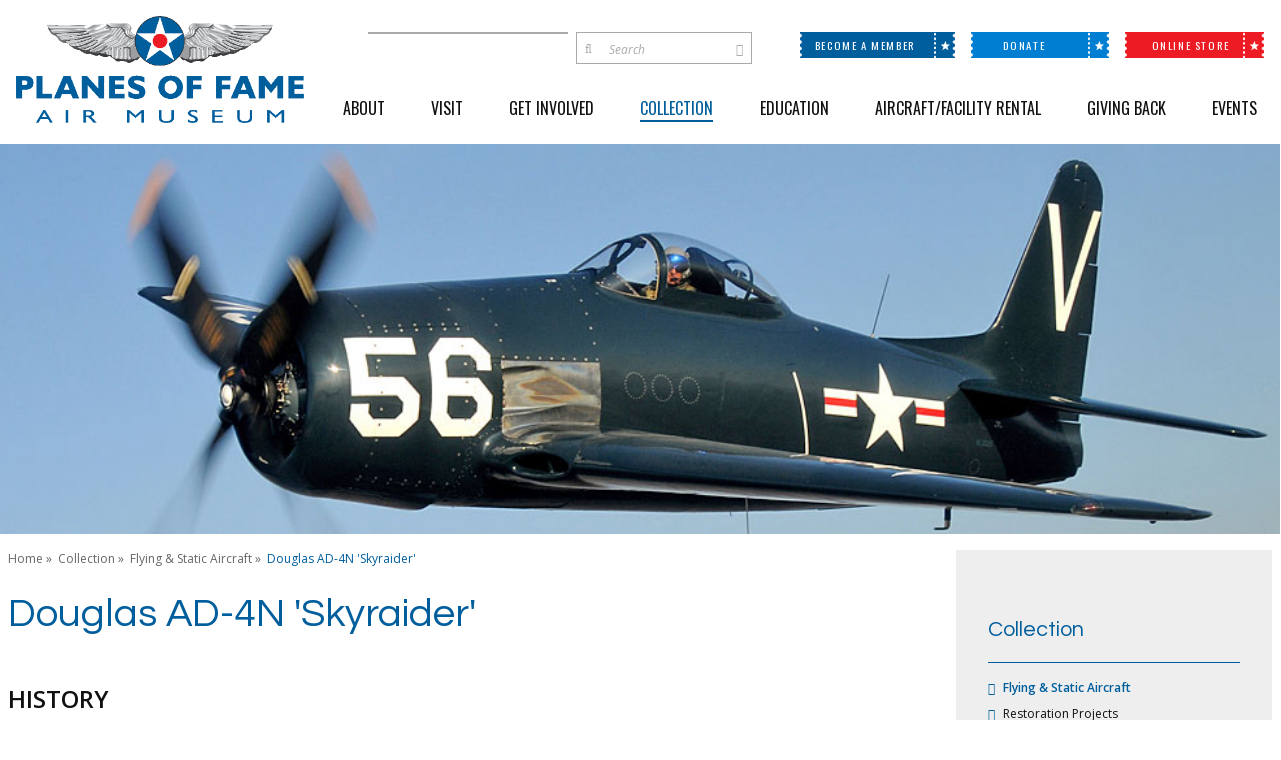

--- FILE ---
content_type: text/html; charset=utf-8
request_url: https://planesoffame.org/aircraft/plane-AD-4N
body_size: 9518
content:
<!doctype html>
<html lang="en_US"><head>
	<!--custom_aircraft_status-->
	<meta name="viewport" content="width=device-width, initial-scale=1.0">
<base href="https://planesoffame.org/"/>
<title>Douglas AD-4N &#039;Skyraider&#039; | Planes of Fame Air Museum</title>
<meta name="description" content="View our aircraft collection and information about each aircraft." />
<meta name="keywords" content="" />
<link rel="canonical" href="https://planesoffame.org/aircraft/plane-AD-4N" />

<link rel="stylesheet" href="/assets/css/base.css">
<link rel="stylesheet" href="/assets/css/theme.css?v2020-01-09-2">
<link rel="stylesheet" href="/assets/css/css-icons.css">
<link rel="stylesheet" href="/assets/css/font-awesome.min.css">
<link href="https://fonts.googleapis.com/css?family=Open+Sans:300,300i,400,400i,600,600i&amp;subset=latin-ext" rel="stylesheet">
<link href="https://fonts.googleapis.com/css?family=Oswald:300,400,500" rel="stylesheet">
<link href="https://fonts.googleapis.com/css?family=Questrial" rel="stylesheet">

    <style>
    @font-face{font-family:'FontAwesome';src:url('/assets/fonts/fontawesome-webfont.eot');src:url('/assets/fonts/fontawesome-webfont.eot?#iefix&v=4.7.0') format('embedded-opentype'),url('/assets/fonts/fontawesome-webfont.woff2') format('woff2'),url('/assets/fonts/fontawesome-webfont.woff') format('woff'),url('/assets/fonts/fontawesome-webfont.ttf') format('truetype'),url('/assets/fonts/fontawesome-webfont.svg#fontawesomeregular') format('svg');
    </style>

    <!-- AMP features -->
    <link rel="icon" href="/favicon.png"> 
<meta name="amp-experiments-opt-in" content="amp-date-picker">
<script async="" src="https://cdn.ampproject.org/v0.js"></script>
<script async custom-element="amp-animation" src="https://cdn.ampproject.org/v0/amp-animation-0.1.js"></script>
<script async custom-element="amp-position-observer" src="https://cdn.ampproject.org/v0/amp-position-observer-0.1.js"></script>
<script async custom-element="amp-sidebar" src="https://cdn.ampproject.org/v0/amp-sidebar-0.1.js"></script>
<script custom-element="amp-accordion" src="https://cdn.ampproject.org/v0/amp-accordion-0.1.js" async=""></script>
<script async custom-element="amp-date-picker" src="https://cdn.ampproject.org/v0/amp-date-picker-0.1.js"></script>
<script async custom-element="amp-bind" src="https://cdn.ampproject.org/v0/amp-bind-0.1.js"></script>
<script async custom-element="amp-list" src="https://cdn.ampproject.org/v0/amp-list-0.1.js"></script>
<script async custom-template="amp-mustache" src="https://cdn.ampproject.org/v0/amp-mustache-0.2.js"></script>
    <script async custom-element="amp-form" src="https://cdn.ampproject.org/v0/amp-form-0.1.js"></script>
<script async custom-element="amp-lightbox" src="https://cdn.ampproject.org/v0/amp-lightbox-0.1.js"></script>
<script async custom-element="amp-selector" src="https://cdn.ampproject.org/v0/amp-selector-0.1.js"></script>
<script async custom-element="amp-carousel" src="https://cdn.ampproject.org/v0/amp-carousel-0.1.js"></script>
<script async custom-element="amp-fit-text" src="https://cdn.ampproject.org/v0/amp-fit-text-0.1.js"></script>
<script async custom-element="amp-analytics" src="https://cdn.ampproject.org/v0/amp-analytics-0.1.js"></script>
<!-- <script async custom-element="amp-date-picker" src="https://cdn.ampproject.org/v0/amp-date-picker-0.1.js"></script> -->
<!-- Google tag (gtag.js) -->
<script async src="https://www.googletagmanager.com/gtag/js?id=G-YBWNE3KS98"></script>
<script>
  window.dataLayer = window.dataLayer || [];
  function gtag(){ dataLayer.push(arguments); }
  gtag('js', new Date());

  gtag('config', 'G-YBWNE3KS98');
</script>
<script type="text/javascript">
function googleTranslateElementInit() {
  new google.translate.TranslateElement({
      pageLanguage: 'en', layout: google.translate.TranslateElement.InlineLayout.SIMPLE, autoDisplay: true
      }, 'google_translate_element');
}
</script>
<script type="text/javascript" src="//translate.google.com/translate_a/element.js?cb=googleTranslateElementInit"></script></head><body>
	<amp-animation id="showFixedMenuAnim" layout="nodisplay">
    <script type="application/json">
        {
        "duration": ".5s",
        "fill": "both",
        "iterations": "1",
        "direction": "alternate",
        "animations": [
        {
            "selector": "#fixed-header",
            "keyframes": [
            { 
                "transform": "translate(0,0)" 
            }
            ]
        }
        ]
    }
    </script>
</amp-animation>
<amp-animation id="hideFixedMenuAnim" layout="nodisplay">
        <script type="application/json">
            {
            "duration": ".2s",
            "fill": "both",
            "iterations": "1",
            "direction": "alternate",
            "animations": [
            {
                "selector": "#fixed-header",
                "keyframes": [
                { 
                    "transform": "translate(0,-120%)" 
                }
                ]
            }
            ]
        }
        </script>
    </amp-animation>
	<amp-analytics type="googleanalytics">
<script type="application/json">
{
  "vars": {
    "account": "G-YBWNE3KS98"
  },
  "triggers": {
    "trackPageview": {
      "on": "visible",
      "request": "pageview"
    }
  }
}
</script>
</amp-analytics>	 
	    <!-- Start Sidebar -->
    <amp-sidebar id="header-sidebar" class="MobileSidebar flex flex-column  justify-between" layout="nodisplay">
        <div role="button" aria-label="close sidebar" on="tap:header-sidebar.toggle" tabindex="0" 
            class="black h3 right-align pt2 pr2 pointer">✕
        </div>
        <div class="px2 mb4">
            
<div class="right col col-12 lg-col-9 mt1 sm-flex center nowrap py2 second-font">
<div class='sectionheader menudepth0 first_child parent u-onhover flex-auto relative'><span class=" parent center px1 md-px2 py1 block text-decoration-none black"><span class="">ABOUT</span></span><div class="h5"><div class="menudepth1 first_child border-bottom border-gray bg-white flex-auto relative"><a class=" center px1 md-px2 py1 block text-decoration-none black"href="https://planesoffame.org/about/founder"><span class="">Founder</span></a></div><div class="menudepth1 border-bottom border-gray bg-white flex-auto relative"><a class=" center px1 md-px2 py1 block text-decoration-none black"href="https://planesoffame.org/about/president"><span class="">President</span></a></div><div class="menudepth1 border-bottom border-gray bg-white flex-auto relative"><a class=" center px1 md-px2 py1 block text-decoration-none black"href="https://planesoffame.org/about/history-mission"><span class="">History &amp; Mission</span></a></div><div class="menudepth1 border-bottom border-gray bg-white flex-auto relative"><a class=" center px1 md-px2 py1 block text-decoration-none black"href="https://planesoffame.org/about/news"><span class="">News</span></a></div><div class="menudepth1 border-bottom border-gray bg-white flex-auto relative"><a class=" center px1 md-px2 py1 block text-decoration-none black"href="https://planesoffame.org/about/contact-us-2"><span class="">Contact Us</span></a></div><div class="menudepth1 last_child border-bottom border-gray bg-white flex-auto relative"><a class=" center px1 md-px2 py1 block text-decoration-none black"href="https://planesoffame.org/about/planes-of-fame-air-museums-photographers"><span class="">Museum Photographers</span></a></div></div></div><div class='sectionheader menudepth0 parent u-onhover flex-auto relative'><span class=" parent center px1 md-px2 py1 block text-decoration-none black"><span class="">VISIT</span></span><div class="h5"><div class="menudepth1 first_child border-bottom border-gray bg-white flex-auto relative"><a class=" center px1 md-px2 py1 block text-decoration-none black"href="https://planesoffame.mybigcommerce.com/museum-admission-ticket/" target="_blank"><span class="">Buy Admission Tickets</span></a></div><div class="menudepth1 border-bottom border-gray bg-white flex-auto relative"><a class=" center px1 md-px2 py1 block text-decoration-none black"href="https://planesoffame.org/visit/admission-hours-and-directions"><span class="">Chino, CA Location</span></a></div><div class="menudepth1 border-bottom border-gray bg-white flex-auto relative"><a class=" center px1 md-px2 py1 block text-decoration-none black"href="https://planesoffame.org/visit/santa-maria-expansion"><span class="">Santa Maria Future Expansion</span></a></div><div class="menudepth1 border-bottom border-gray bg-white flex-auto relative"><a class=" center px1 md-px2 py1 block text-decoration-none black"href="https://planesoffame.org/visit/warbird-rides"><span class="">Warbird Rides</span></a></div><div class="menudepth1 border-bottom border-gray bg-white flex-auto relative"><a class=" center px1 md-px2 py1 block text-decoration-none black"href="https://planesoffame.org/visit/museum-maps"><span class="">Museum Maps</span></a></div><div class="menudepth1 border-bottom border-gray bg-white flex-auto relative"><a class=" center px1 md-px2 py1 block text-decoration-none black"href="https://planesoffame.org/visit/guidedtours"><span class="">Guided Tours</span></a></div><div class="menudepth1 border-bottom border-gray bg-white flex-auto relative"><a class=" center px1 md-px2 py1 block text-decoration-none black"href="https://planesoffame.org/visit/schoolfieldtrips"><span class="">School Field Trips</span></a></div><div class="menudepth1 border-bottom border-gray bg-white flex-auto relative"><a class=" center px1 md-px2 py1 block text-decoration-none black"href="https://planesoffame.org/visit/gift-shop"><span class="">Gift Shop</span></a></div><div class="menudepth1 border-bottom border-gray bg-white flex-auto relative"><a class=" center px1 md-px2 py1 block text-decoration-none black"href="https://planesoffame.mybigcommerce.com/" target="_blank"><span class="">Online Gift Shop</span></a></div><div class="menudepth1 border-bottom border-gray bg-white flex-auto relative"><a class=" center px1 md-px2 py1 block text-decoration-none black"href="https://planesoffame.org/visit/flight-schedule"><span class="">Aircraft Flight Schedule</span></a></div><div class="menudepth1 last_child border-bottom border-gray bg-white flex-auto relative"><a class=" center px1 md-px2 py1 block text-decoration-none black"href="https://planesoffame.org/visit/korean-war-memorial"><span class="">Korean War Memorial</span></a></div></div></div><div class='sectionheader menudepth0 parent u-onhover flex-auto relative'><span class=" parent center px1 md-px2 py1 block text-decoration-none black"><span class="">GET INVOLVED</span></span><div class="h5"><div class="menudepth1 first_child border-bottom border-gray bg-white flex-auto relative"><a class=" center px1 md-px2 py1 block text-decoration-none black"href="https://planesoffame.org/get-involved/join"><span class="">Membership</span></a></div><div class="menudepth1 border-bottom border-gray bg-white flex-auto relative"><a class=" center px1 md-px2 py1 block text-decoration-none black"href="https://planesoffame.org/get-involved/donate-opportunities"><span class="">Donate</span></a></div><div class="menudepth1 border-bottom border-gray bg-white flex-auto relative"><a class=" center px1 md-px2 py1 block text-decoration-none black"href="https://planesoffame.org/get-involved/volunteer-opportunities"><span class="">Volunteer</span></a></div><div class="menudepth1 border-bottom border-gray bg-white flex-auto relative"><a class=" center px1 md-px2 py1 block text-decoration-none black"href="https://planesoffame.org/get-involved/donate-your-artifacts"><span class="">Donate Your Artifacts</span></a></div><div class="menudepth1 last_child border-bottom border-gray bg-white flex-auto relative"><a class=" center px1 md-px2 py1 block text-decoration-none black"href="https://planesoffame.org/get-involved/donate-to-the-santa-maria-expansion"><span class="">Donate to the Santa Maria Expansion</span></a></div></div></div><div class='sectionheader menudepth0 menuactive menuparent parent u-onhover flex-auto relative'><span class=" menuactive menuparent parent center px1 md-px2 py1 block text-decoration-none black"><span class="  navy border-bottom-2px border-navy">COLLECTION</span></span><div class="h5"><div class="menudepth1 first_child menuactive border-bottom border-gray bg-white flex-auto relative"><a class=" menuactive center px1 md-px2 py1 block text-decoration-none black"href="https://planesoffame.org/aircraft"><span class="">Flying &amp; Static Aircraft</span></a></div><div class="menudepth1 border-bottom border-gray bg-white flex-auto relative"><a class=" center px1 md-px2 py1 block text-decoration-none black"href="https://planesoffame.org/collection/restoration-projects"><span class="">Restoration Projects</span></a></div><div class="menudepth1 border-bottom border-gray bg-white flex-auto relative"><a class=" center px1 md-px2 py1 block text-decoration-none black"href="https://planesoffame.org/collection/military-vehicles"><span class="">Military Vehicles</span></a></div><div class="menudepth1 last_child border-bottom border-gray bg-white flex-auto relative"><a class=" center px1 md-px2 py1 block text-decoration-none black"href="https://planesoffame.org/collection/475-sup-th-sup-fighter-group"><span class="">475th Fighter Group</span></a></div></div></div><div class='sectionheader menudepth0 parent u-onhover flex-auto relative'><span class=" parent center px1 md-px2 py1 block text-decoration-none black"><span class="">EDUCATION</span></span><div class="h5"><div class="menudepth1 first_child border-bottom border-gray bg-white flex-auto relative"><a class=" center px1 md-px2 py1 block text-decoration-none black"href="https://planesoffame.org/education-2/center-for-learning"><span class="">A Center for Learning</span></a></div><div class="menudepth1 border-bottom border-gray bg-white flex-auto relative"><a class=" center px1 md-px2 py1 block text-decoration-none black"href="https://planesoffame.org/education-2/aviation-discovery-center"><span class="">Aviation Discovery Center</span></a></div><div class="menudepth1 border-bottom border-gray bg-white flex-auto relative"><a class=" center px1 md-px2 py1 block text-decoration-none black"href="https://planesoffame.org/education-2/research-library"><span class="">Research Library</span></a></div><div class="menudepth1 last_child border-bottom border-gray bg-white flex-auto relative"><a class=" center px1 md-px2 py1 block text-decoration-none black"href="https://planesoffame.org/education-2/model-room"><span class="">Model Room</span></a></div></div></div><div class='sectionheader menudepth0 parent u-onhover flex-auto relative'><span class=" parent center px1 md-px2 py1 block text-decoration-none black"><span class="">AIRCRAFT/FACILITY RENTAL</span></span><div class="h5"><div class="menudepth1 first_child border-bottom border-gray bg-white flex-auto relative"><a class=" center px1 md-px2 py1 block text-decoration-none black"href="https://planesoffame.org/aircraft-facility-rental/Event-Venue-rental"><span class="">Event Venue Rental</span></a></div><div class="menudepth1 border-bottom border-gray bg-white flex-auto relative"><a class=" center px1 md-px2 py1 block text-decoration-none black"href="https://planesoffame.org/aircraft-facility-rental/photo-film-shoot"><span class="">Photo &amp; Film Work</span></a></div><div class="menudepth1 last_child border-bottom border-gray bg-white flex-auto relative"><a class=" center px1 md-px2 py1 block text-decoration-none black"href="https://planesoffame.org/aircraft-facility-rental/book-aircraft-for-airshows"><span class="">Book Aircraft for Air Shows</span></a></div></div></div><div class='sectionheader menudepth0 parent u-onhover flex-auto relative'><span class=" parent center px1 md-px2 py1 block text-decoration-none black"><span class="">GIVING BACK</span></span><div class="h5"><div class="menudepth1 first_child border-bottom border-gray bg-white flex-auto relative"><a class=" center px1 md-px2 py1 block text-decoration-none black"href="https://planesoffame.org/giving-back/achievement-in-aviation-award"><span class="">The Achievement in Aviation Award</span></a></div><div class="menudepth1 border-bottom border-gray bg-white flex-auto relative"><a class=" center px1 md-px2 py1 block text-decoration-none black"href="https://planesoffame.org/giving-back/kilroy-coffee-klatch"><span class="">Veterans Kilroy Coffee Klatch</span></a></div><div class="menudepth1 border-bottom border-gray bg-white flex-auto relative"><a class=" center px1 md-px2 py1 block text-decoration-none black"href="https://planesoffame.org/giving-back/college-scholarships"><span class="">Ed Maloney Scholarship Fund</span></a></div><div class="menudepth1 border-bottom border-gray bg-white flex-auto relative"><a class=" center px1 md-px2 py1 block text-decoration-none black"href="https://planesoffame.org/giving-back/student-art-contest-results"><span class="">Student Art Contest</span></a></div><div class="menudepth1 border-bottom border-gray bg-white flex-auto relative"><a class=" center px1 md-px2 py1 block text-decoration-none black"href="https://planesoffame.org/giving-back/speakers-bureau"><span class="">Speaker&#39;s Bureau</span></a></div><div class="menudepth1 last_child border-bottom border-gray bg-white flex-auto relative"><a class=" center px1 md-px2 py1 block text-decoration-none black"href="https://planesoffame.org/giving-back/ticket-donations"><span class="">Ticket Donations</span></a></div></div></div><div class='sectionheader menudepth0 last_child parent u-onhover flex-auto relative'><span class=" parent center px1 md-px2 py1 block text-decoration-none black"><span class="">EVENTS</span></span><div class="h5"><div class="menudepth1 first_child border-bottom border-gray bg-white flex-auto relative"><a class=" center px1 md-px2 py1 block text-decoration-none black"href="https://planesoffame.org/events/wings-tracks-and-wheels-26"><span class="">Wings, Tracks, and Wheels 2026</span></a></div><div class="menudepth1 border-bottom border-gray bg-white flex-auto relative"><a class=" center px1 md-px2 py1 block text-decoration-none black"href="https://planesoffame.org/events-calendar"><span class="">Events Calendar</span></a></div><div class="menudepth1 border-bottom border-gray bg-white flex-auto relative"><a class=" center px1 md-px2 py1 block text-decoration-none black"href="https://planesoffame.org/events/events-at-a-glance-2026"><span class="">Events at a Glance 2026</span></a></div><div class="menudepth1 last_child border-bottom border-gray bg-white flex-auto relative"><a class=" center px1 md-px2 py1 block text-decoration-none black"href="https://planesoffame.org/events/event-videos"><span class="">Events Videos</span></a></div></div></div>
</div>
        </div>    
        <div>
            &nbsp;
        </div>

    </amp-sidebar>
    <!-- End Sidebar --><div id="top-page"></div>
	<header id="fixed-header" class="fixed cleafix top-0 left-0 right-0 z2 bg-white u-shadow u-move-top-120">
        <div class="max-width-4 clearfix mx-auto">
                
<div class="xs-hide col-12 mt1 sm-flex center nowrap py2 second-font">
<div class='sectionheader menudepth0 first_child parent u-onhover flex-auto relative'><span class=" parent center px1 md-px2 py1 block text-decoration-none black"><span class="">ABOUT</span></span><div class="h5 SubMenu --depth1 u-onhover-show bg-silver rounded absolute z3"><div class="menudepth1 first_child hover-gray border-bottom border-gray flex-auto relative"><a class=" center px1 md-px2 py1 block text-decoration-none black"href="https://planesoffame.org/about/founder"><span class="">Founder</span></a></div><div class="menudepth1 hover-gray border-bottom border-gray flex-auto relative"><a class=" center px1 md-px2 py1 block text-decoration-none black"href="https://planesoffame.org/about/president"><span class="">President</span></a></div><div class="menudepth1 hover-gray border-bottom border-gray flex-auto relative"><a class=" center px1 md-px2 py1 block text-decoration-none black"href="https://planesoffame.org/about/history-mission"><span class="">History &amp; Mission</span></a></div><div class="menudepth1 hover-gray border-bottom border-gray flex-auto relative"><a class=" center px1 md-px2 py1 block text-decoration-none black"href="https://planesoffame.org/about/news"><span class="">News</span></a></div><div class="menudepth1 hover-gray border-bottom border-gray flex-auto relative"><a class=" center px1 md-px2 py1 block text-decoration-none black"href="https://planesoffame.org/about/contact-us-2"><span class="">Contact Us</span></a></div><div class="menudepth1 last_child hover-gray flex-auto relative"><a class=" center px1 md-px2 py1 block text-decoration-none black"href="https://planesoffame.org/about/planes-of-fame-air-museums-photographers"><span class="">Museum Photographers</span></a></div></div></div><div class='sectionheader menudepth0 parent u-onhover flex-auto relative'><span class=" parent center px1 md-px2 py1 block text-decoration-none black"><span class="">VISIT</span></span><div class="h5 SubMenu --depth1 u-onhover-show bg-silver rounded absolute z3"><div class="menudepth1 first_child hover-gray border-bottom border-gray flex-auto relative"><a class=" center px1 md-px2 py1 block text-decoration-none black"href="https://planesoffame.mybigcommerce.com/museum-admission-ticket/" target="_blank"><span class="">Buy Admission Tickets</span></a></div><div class="menudepth1 hover-gray border-bottom border-gray flex-auto relative"><a class=" center px1 md-px2 py1 block text-decoration-none black"href="https://planesoffame.org/visit/admission-hours-and-directions"><span class="">Chino, CA Location</span></a></div><div class="menudepth1 hover-gray border-bottom border-gray flex-auto relative"><a class=" center px1 md-px2 py1 block text-decoration-none black"href="https://planesoffame.org/visit/santa-maria-expansion"><span class="">Santa Maria Future Expansion</span></a></div><div class="menudepth1 hover-gray border-bottom border-gray flex-auto relative"><a class=" center px1 md-px2 py1 block text-decoration-none black"href="https://planesoffame.org/visit/warbird-rides"><span class="">Warbird Rides</span></a></div><div class="menudepth1 hover-gray border-bottom border-gray flex-auto relative"><a class=" center px1 md-px2 py1 block text-decoration-none black"href="https://planesoffame.org/visit/museum-maps"><span class="">Museum Maps</span></a></div><div class="menudepth1 hover-gray border-bottom border-gray flex-auto relative"><a class=" center px1 md-px2 py1 block text-decoration-none black"href="https://planesoffame.org/visit/guidedtours"><span class="">Guided Tours</span></a></div><div class="menudepth1 hover-gray border-bottom border-gray flex-auto relative"><a class=" center px1 md-px2 py1 block text-decoration-none black"href="https://planesoffame.org/visit/schoolfieldtrips"><span class="">School Field Trips</span></a></div><div class="menudepth1 hover-gray border-bottom border-gray flex-auto relative"><a class=" center px1 md-px2 py1 block text-decoration-none black"href="https://planesoffame.org/visit/gift-shop"><span class="">Gift Shop</span></a></div><div class="menudepth1 hover-gray border-bottom border-gray flex-auto relative"><a class=" center px1 md-px2 py1 block text-decoration-none black"href="https://planesoffame.mybigcommerce.com/" target="_blank"><span class="">Online Gift Shop</span></a></div><div class="menudepth1 hover-gray border-bottom border-gray flex-auto relative"><a class=" center px1 md-px2 py1 block text-decoration-none black"href="https://planesoffame.org/visit/flight-schedule"><span class="">Aircraft Flight Schedule</span></a></div><div class="menudepth1 last_child hover-gray flex-auto relative"><a class=" center px1 md-px2 py1 block text-decoration-none black"href="https://planesoffame.org/visit/korean-war-memorial"><span class="">Korean War Memorial</span></a></div></div></div><div class='sectionheader menudepth0 parent u-onhover flex-auto relative'><span class=" parent center px1 md-px2 py1 block text-decoration-none black"><span class="">GET INVOLVED</span></span><div class="h5 SubMenu --depth1 u-onhover-show bg-silver rounded absolute z3"><div class="menudepth1 first_child hover-gray border-bottom border-gray flex-auto relative"><a class=" center px1 md-px2 py1 block text-decoration-none black"href="https://planesoffame.org/get-involved/join"><span class="">Membership</span></a></div><div class="menudepth1 hover-gray border-bottom border-gray flex-auto relative"><a class=" center px1 md-px2 py1 block text-decoration-none black"href="https://planesoffame.org/get-involved/donate-opportunities"><span class="">Donate</span></a></div><div class="menudepth1 hover-gray border-bottom border-gray flex-auto relative"><a class=" center px1 md-px2 py1 block text-decoration-none black"href="https://planesoffame.org/get-involved/volunteer-opportunities"><span class="">Volunteer</span></a></div><div class="menudepth1 hover-gray border-bottom border-gray flex-auto relative"><a class=" center px1 md-px2 py1 block text-decoration-none black"href="https://planesoffame.org/get-involved/donate-your-artifacts"><span class="">Donate Your Artifacts</span></a></div><div class="menudepth1 last_child hover-gray flex-auto relative"><a class=" center px1 md-px2 py1 block text-decoration-none black"href="https://planesoffame.org/get-involved/donate-to-the-santa-maria-expansion"><span class="">Donate to the Santa Maria Expansion</span></a></div></div></div><div class='sectionheader menudepth0 menuactive menuparent parent u-onhover flex-auto relative'><span class=" menuactive menuparent parent center px1 md-px2 py1 block text-decoration-none black"><span class="  navy border-bottom-2px border-navy">COLLECTION</span></span><div class="h5 SubMenu --depth1 u-onhover-show bg-silver rounded absolute z3"><div class="menudepth1 first_child menuactive hover-gray border-bottom border-gray flex-auto relative"><a class=" menuactive center px1 md-px2 py1 block text-decoration-none black"href="https://planesoffame.org/aircraft"><span class="">Flying &amp; Static Aircraft</span></a></div><div class="menudepth1 hover-gray border-bottom border-gray flex-auto relative"><a class=" center px1 md-px2 py1 block text-decoration-none black"href="https://planesoffame.org/collection/restoration-projects"><span class="">Restoration Projects</span></a></div><div class="menudepth1 hover-gray border-bottom border-gray flex-auto relative"><a class=" center px1 md-px2 py1 block text-decoration-none black"href="https://planesoffame.org/collection/military-vehicles"><span class="">Military Vehicles</span></a></div><div class="menudepth1 last_child hover-gray flex-auto relative"><a class=" center px1 md-px2 py1 block text-decoration-none black"href="https://planesoffame.org/collection/475-sup-th-sup-fighter-group"><span class="">475th Fighter Group</span></a></div></div></div><div class='sectionheader menudepth0 parent u-onhover flex-auto relative'><span class=" parent center px1 md-px2 py1 block text-decoration-none black"><span class="">EDUCATION</span></span><div class="h5 SubMenu --depth1 u-onhover-show bg-silver rounded absolute z3"><div class="menudepth1 first_child hover-gray border-bottom border-gray flex-auto relative"><a class=" center px1 md-px2 py1 block text-decoration-none black"href="https://planesoffame.org/education-2/center-for-learning"><span class="">A Center for Learning</span></a></div><div class="menudepth1 hover-gray border-bottom border-gray flex-auto relative"><a class=" center px1 md-px2 py1 block text-decoration-none black"href="https://planesoffame.org/education-2/aviation-discovery-center"><span class="">Aviation Discovery Center</span></a></div><div class="menudepth1 hover-gray border-bottom border-gray flex-auto relative"><a class=" center px1 md-px2 py1 block text-decoration-none black"href="https://planesoffame.org/education-2/research-library"><span class="">Research Library</span></a></div><div class="menudepth1 last_child hover-gray flex-auto relative"><a class=" center px1 md-px2 py1 block text-decoration-none black"href="https://planesoffame.org/education-2/model-room"><span class="">Model Room</span></a></div></div></div><div class='sectionheader menudepth0 parent u-onhover flex-auto relative'><span class=" parent center px1 md-px2 py1 block text-decoration-none black"><span class="">AIRCRAFT/FACILITY RENTAL</span></span><div class="h5 SubMenu --depth1 u-onhover-show bg-silver rounded absolute z3"><div class="menudepth1 first_child hover-gray border-bottom border-gray flex-auto relative"><a class=" center px1 md-px2 py1 block text-decoration-none black"href="https://planesoffame.org/aircraft-facility-rental/Event-Venue-rental"><span class="">Event Venue Rental</span></a></div><div class="menudepth1 hover-gray border-bottom border-gray flex-auto relative"><a class=" center px1 md-px2 py1 block text-decoration-none black"href="https://planesoffame.org/aircraft-facility-rental/photo-film-shoot"><span class="">Photo &amp; Film Work</span></a></div><div class="menudepth1 last_child hover-gray flex-auto relative"><a class=" center px1 md-px2 py1 block text-decoration-none black"href="https://planesoffame.org/aircraft-facility-rental/book-aircraft-for-airshows"><span class="">Book Aircraft for Air Shows</span></a></div></div></div><div class='sectionheader menudepth0 parent u-onhover flex-auto relative'><span class=" parent center px1 md-px2 py1 block text-decoration-none black"><span class="">GIVING BACK</span></span><div class="h5 SubMenu --depth1 u-onhover-show bg-silver rounded absolute z3"><div class="menudepth1 first_child hover-gray border-bottom border-gray flex-auto relative"><a class=" center px1 md-px2 py1 block text-decoration-none black"href="https://planesoffame.org/giving-back/achievement-in-aviation-award"><span class="">The Achievement in Aviation Award</span></a></div><div class="menudepth1 hover-gray border-bottom border-gray flex-auto relative"><a class=" center px1 md-px2 py1 block text-decoration-none black"href="https://planesoffame.org/giving-back/kilroy-coffee-klatch"><span class="">Veterans Kilroy Coffee Klatch</span></a></div><div class="menudepth1 hover-gray border-bottom border-gray flex-auto relative"><a class=" center px1 md-px2 py1 block text-decoration-none black"href="https://planesoffame.org/giving-back/college-scholarships"><span class="">Ed Maloney Scholarship Fund</span></a></div><div class="menudepth1 hover-gray border-bottom border-gray flex-auto relative"><a class=" center px1 md-px2 py1 block text-decoration-none black"href="https://planesoffame.org/giving-back/student-art-contest-results"><span class="">Student Art Contest</span></a></div><div class="menudepth1 hover-gray border-bottom border-gray flex-auto relative"><a class=" center px1 md-px2 py1 block text-decoration-none black"href="https://planesoffame.org/giving-back/speakers-bureau"><span class="">Speaker&#39;s Bureau</span></a></div><div class="menudepth1 last_child hover-gray flex-auto relative"><a class=" center px1 md-px2 py1 block text-decoration-none black"href="https://planesoffame.org/giving-back/ticket-donations"><span class="">Ticket Donations</span></a></div></div></div><div class='sectionheader menudepth0 last_child parent u-onhover flex-auto relative'><span class=" parent center px1 md-px2 py1 block text-decoration-none black"><span class="">EVENTS</span></span><div class="h5 SubMenu --depth1 u-onhover-show bg-silver rounded absolute z3"><div class="menudepth1 first_child hover-gray border-bottom border-gray flex-auto relative"><a class=" center px1 md-px2 py1 block text-decoration-none black"href="https://planesoffame.org/events/wings-tracks-and-wheels-26"><span class="">Wings, Tracks, and Wheels 2026</span></a></div><div class="menudepth1 hover-gray border-bottom border-gray flex-auto relative"><a class=" center px1 md-px2 py1 block text-decoration-none black"href="https://planesoffame.org/events-calendar"><span class="">Events Calendar</span></a></div><div class="menudepth1 hover-gray border-bottom border-gray flex-auto relative"><a class=" center px1 md-px2 py1 block text-decoration-none black"href="https://planesoffame.org/events/events-at-a-glance-2026"><span class="">Events at a Glance 2026</span></a></div><div class="menudepth1 last_child hover-gray flex-auto relative"><a class=" center px1 md-px2 py1 block text-decoration-none black"href="https://planesoffame.org/events/event-videos"><span class="">Events Videos</span></a></div></div></div>
</div>
        </div>
    </header>	<header class="sm-show max-width-4 clearfix mx-auto mxn2 row">
		<div class="col col-3  px2 pt2">
			<a class="block sm-pt2 md-pt0" href="https://planesoffame.org">
				<img src="/i/logo.png" alt="Planes of Fame Air Museum">
			</a>
		</div>
		<div class="col col-9 px2 pt2">
			<div class="clearfix mt1">
				<div class="col col-6 md-col-3 pl3 mt1">
										<div id="google_translate_element"></div>
				</div>
				<div class="col col-6 md-col-3 pl1 pr2 mt1">
						<div class="TextInput u-height-3 u-line-height-3 border border-gray overflow-hidden relative mr3">
<form id="m851f4moduleform_1" method="get" action="https://planesoffame.org/search" class="cms_form">
<div class="hidden">
<input type="hidden" name="mact" value="Search,m851f4,dosearch,0" />
<input type="hidden" name="m851f4returnid" value="146" />
</div>



							<label for="search" class="hide">Search</label>
							<span class="TextInput_icon h6 block pl1 top-0 left-0 absolute">
								<i class="gray fa fa-search"></i>
							</span>
							<button type="submit" name="submit" value="Submit" class="TextInput_chevron h6 block pr1 top-0 right-0 absolute z1">
								<i class="gray fa fa-chevron-right"></i>
							</button>
							<input 
                            id="m851f4searchinput" name="m851f4searchinput"
                            placeholder="Search" class="TextInput_input u-line-height-3 u-outline-none absolute top-0 left-0 h6 italic black pl3 border-none u-bg-none u-shadow-none u-appearance-none u-width-130"
							    type="search" id="searchid" name="search">

<input type="hidden" id="m851f4origreturnid" name="m851f4origreturnid" value="47" />



</form>

						</div>
				</div>
				<div class="col col-12 md-col-6">
					<div class="col col-12 lg-col-4 mt1">
						<a href="https://planesoffame.mybigcommerce.com/museum-memberships2/" target="_blank" class="Button block center bg-navy white avh-caps second-font">
							<span class="Button_text block pl1 pr3 nowrap">Become a Member</span>
						</a>
					</div>
					<div class="col col-12 lg-col-4 lg-pl2 mt1">
						<a href="https://www.paypal.com/cgi-bin/webscr?cmd=_s-xclick&hosted_button_id=AA2SZ4CBN7SRA&source=url" target="_blank" class="Button block center bg-blue white avh-caps second-font">
							<span class="Button_text block pr3 nowrap">Donate</span>
						</a>
					</div>
					<div class="col col-12 lg-col-4 lg-pl2 mt1">
						<a href="https://planesoffame.mybigcommerce.com" target="_blank" class="Button block center bg-red white avh-caps second-font">
							<span class="Button_text block pr3 lg-pr1 nowrap">Online Store</span>
						</a>
					</div>
				</div>
			</div>
		</div>
		
<div class="right col col-12 lg-col-9 mt1 sm-flex center nowrap py2 second-font">
<div class='sectionheader menudepth0 first_child parent u-onhover flex-auto relative'><span class=" parent center px1 md-px2 py1 block text-decoration-none black"><span class="">ABOUT</span></span><div class="h5 SubMenu --depth1 u-onhover-show bg-silver rounded absolute z3"><div class="menudepth1 first_child hover-gray border-bottom border-gray flex-auto relative"><a class=" center px1 md-px2 py1 block text-decoration-none black"href="https://planesoffame.org/about/founder"><span class="">Founder</span></a></div><div class="menudepth1 hover-gray border-bottom border-gray flex-auto relative"><a class=" center px1 md-px2 py1 block text-decoration-none black"href="https://planesoffame.org/about/president"><span class="">President</span></a></div><div class="menudepth1 hover-gray border-bottom border-gray flex-auto relative"><a class=" center px1 md-px2 py1 block text-decoration-none black"href="https://planesoffame.org/about/history-mission"><span class="">History &amp; Mission</span></a></div><div class="menudepth1 hover-gray border-bottom border-gray flex-auto relative"><a class=" center px1 md-px2 py1 block text-decoration-none black"href="https://planesoffame.org/about/news"><span class="">News</span></a></div><div class="menudepth1 hover-gray border-bottom border-gray flex-auto relative"><a class=" center px1 md-px2 py1 block text-decoration-none black"href="https://planesoffame.org/about/contact-us-2"><span class="">Contact Us</span></a></div><div class="menudepth1 last_child hover-gray flex-auto relative"><a class=" center px1 md-px2 py1 block text-decoration-none black"href="https://planesoffame.org/about/planes-of-fame-air-museums-photographers"><span class="">Museum Photographers</span></a></div></div></div><div class='sectionheader menudepth0 parent u-onhover flex-auto relative'><span class=" parent center px1 md-px2 py1 block text-decoration-none black"><span class="">VISIT</span></span><div class="h5 SubMenu --depth1 u-onhover-show bg-silver rounded absolute z3"><div class="menudepth1 first_child hover-gray border-bottom border-gray flex-auto relative"><a class=" center px1 md-px2 py1 block text-decoration-none black"href="https://planesoffame.mybigcommerce.com/museum-admission-ticket/" target="_blank"><span class="">Buy Admission Tickets</span></a></div><div class="menudepth1 hover-gray border-bottom border-gray flex-auto relative"><a class=" center px1 md-px2 py1 block text-decoration-none black"href="https://planesoffame.org/visit/admission-hours-and-directions"><span class="">Chino, CA Location</span></a></div><div class="menudepth1 hover-gray border-bottom border-gray flex-auto relative"><a class=" center px1 md-px2 py1 block text-decoration-none black"href="https://planesoffame.org/visit/santa-maria-expansion"><span class="">Santa Maria Future Expansion</span></a></div><div class="menudepth1 hover-gray border-bottom border-gray flex-auto relative"><a class=" center px1 md-px2 py1 block text-decoration-none black"href="https://planesoffame.org/visit/warbird-rides"><span class="">Warbird Rides</span></a></div><div class="menudepth1 hover-gray border-bottom border-gray flex-auto relative"><a class=" center px1 md-px2 py1 block text-decoration-none black"href="https://planesoffame.org/visit/museum-maps"><span class="">Museum Maps</span></a></div><div class="menudepth1 hover-gray border-bottom border-gray flex-auto relative"><a class=" center px1 md-px2 py1 block text-decoration-none black"href="https://planesoffame.org/visit/guidedtours"><span class="">Guided Tours</span></a></div><div class="menudepth1 hover-gray border-bottom border-gray flex-auto relative"><a class=" center px1 md-px2 py1 block text-decoration-none black"href="https://planesoffame.org/visit/schoolfieldtrips"><span class="">School Field Trips</span></a></div><div class="menudepth1 hover-gray border-bottom border-gray flex-auto relative"><a class=" center px1 md-px2 py1 block text-decoration-none black"href="https://planesoffame.org/visit/gift-shop"><span class="">Gift Shop</span></a></div><div class="menudepth1 hover-gray border-bottom border-gray flex-auto relative"><a class=" center px1 md-px2 py1 block text-decoration-none black"href="https://planesoffame.mybigcommerce.com/" target="_blank"><span class="">Online Gift Shop</span></a></div><div class="menudepth1 hover-gray border-bottom border-gray flex-auto relative"><a class=" center px1 md-px2 py1 block text-decoration-none black"href="https://planesoffame.org/visit/flight-schedule"><span class="">Aircraft Flight Schedule</span></a></div><div class="menudepth1 last_child hover-gray flex-auto relative"><a class=" center px1 md-px2 py1 block text-decoration-none black"href="https://planesoffame.org/visit/korean-war-memorial"><span class="">Korean War Memorial</span></a></div></div></div><div class='sectionheader menudepth0 parent u-onhover flex-auto relative'><span class=" parent center px1 md-px2 py1 block text-decoration-none black"><span class="">GET INVOLVED</span></span><div class="h5 SubMenu --depth1 u-onhover-show bg-silver rounded absolute z3"><div class="menudepth1 first_child hover-gray border-bottom border-gray flex-auto relative"><a class=" center px1 md-px2 py1 block text-decoration-none black"href="https://planesoffame.org/get-involved/join"><span class="">Membership</span></a></div><div class="menudepth1 hover-gray border-bottom border-gray flex-auto relative"><a class=" center px1 md-px2 py1 block text-decoration-none black"href="https://planesoffame.org/get-involved/donate-opportunities"><span class="">Donate</span></a></div><div class="menudepth1 hover-gray border-bottom border-gray flex-auto relative"><a class=" center px1 md-px2 py1 block text-decoration-none black"href="https://planesoffame.org/get-involved/volunteer-opportunities"><span class="">Volunteer</span></a></div><div class="menudepth1 hover-gray border-bottom border-gray flex-auto relative"><a class=" center px1 md-px2 py1 block text-decoration-none black"href="https://planesoffame.org/get-involved/donate-your-artifacts"><span class="">Donate Your Artifacts</span></a></div><div class="menudepth1 last_child hover-gray flex-auto relative"><a class=" center px1 md-px2 py1 block text-decoration-none black"href="https://planesoffame.org/get-involved/donate-to-the-santa-maria-expansion"><span class="">Donate to the Santa Maria Expansion</span></a></div></div></div><div class='sectionheader menudepth0 menuactive menuparent parent u-onhover flex-auto relative'><span class=" menuactive menuparent parent center px1 md-px2 py1 block text-decoration-none black"><span class="  navy border-bottom-2px border-navy">COLLECTION</span></span><div class="h5 SubMenu --depth1 u-onhover-show bg-silver rounded absolute z3"><div class="menudepth1 first_child menuactive hover-gray border-bottom border-gray flex-auto relative"><a class=" menuactive center px1 md-px2 py1 block text-decoration-none black"href="https://planesoffame.org/aircraft"><span class="">Flying &amp; Static Aircraft</span></a></div><div class="menudepth1 hover-gray border-bottom border-gray flex-auto relative"><a class=" center px1 md-px2 py1 block text-decoration-none black"href="https://planesoffame.org/collection/restoration-projects"><span class="">Restoration Projects</span></a></div><div class="menudepth1 hover-gray border-bottom border-gray flex-auto relative"><a class=" center px1 md-px2 py1 block text-decoration-none black"href="https://planesoffame.org/collection/military-vehicles"><span class="">Military Vehicles</span></a></div><div class="menudepth1 last_child hover-gray flex-auto relative"><a class=" center px1 md-px2 py1 block text-decoration-none black"href="https://planesoffame.org/collection/475-sup-th-sup-fighter-group"><span class="">475th Fighter Group</span></a></div></div></div><div class='sectionheader menudepth0 parent u-onhover flex-auto relative'><span class=" parent center px1 md-px2 py1 block text-decoration-none black"><span class="">EDUCATION</span></span><div class="h5 SubMenu --depth1 u-onhover-show bg-silver rounded absolute z3"><div class="menudepth1 first_child hover-gray border-bottom border-gray flex-auto relative"><a class=" center px1 md-px2 py1 block text-decoration-none black"href="https://planesoffame.org/education-2/center-for-learning"><span class="">A Center for Learning</span></a></div><div class="menudepth1 hover-gray border-bottom border-gray flex-auto relative"><a class=" center px1 md-px2 py1 block text-decoration-none black"href="https://planesoffame.org/education-2/aviation-discovery-center"><span class="">Aviation Discovery Center</span></a></div><div class="menudepth1 hover-gray border-bottom border-gray flex-auto relative"><a class=" center px1 md-px2 py1 block text-decoration-none black"href="https://planesoffame.org/education-2/research-library"><span class="">Research Library</span></a></div><div class="menudepth1 last_child hover-gray flex-auto relative"><a class=" center px1 md-px2 py1 block text-decoration-none black"href="https://planesoffame.org/education-2/model-room"><span class="">Model Room</span></a></div></div></div><div class='sectionheader menudepth0 parent u-onhover flex-auto relative'><span class=" parent center px1 md-px2 py1 block text-decoration-none black"><span class="">AIRCRAFT/FACILITY RENTAL</span></span><div class="h5 SubMenu --depth1 u-onhover-show bg-silver rounded absolute z3"><div class="menudepth1 first_child hover-gray border-bottom border-gray flex-auto relative"><a class=" center px1 md-px2 py1 block text-decoration-none black"href="https://planesoffame.org/aircraft-facility-rental/Event-Venue-rental"><span class="">Event Venue Rental</span></a></div><div class="menudepth1 hover-gray border-bottom border-gray flex-auto relative"><a class=" center px1 md-px2 py1 block text-decoration-none black"href="https://planesoffame.org/aircraft-facility-rental/photo-film-shoot"><span class="">Photo &amp; Film Work</span></a></div><div class="menudepth1 last_child hover-gray flex-auto relative"><a class=" center px1 md-px2 py1 block text-decoration-none black"href="https://planesoffame.org/aircraft-facility-rental/book-aircraft-for-airshows"><span class="">Book Aircraft for Air Shows</span></a></div></div></div><div class='sectionheader menudepth0 parent u-onhover flex-auto relative'><span class=" parent center px1 md-px2 py1 block text-decoration-none black"><span class="">GIVING BACK</span></span><div class="h5 SubMenu --depth1 u-onhover-show bg-silver rounded absolute z3"><div class="menudepth1 first_child hover-gray border-bottom border-gray flex-auto relative"><a class=" center px1 md-px2 py1 block text-decoration-none black"href="https://planesoffame.org/giving-back/achievement-in-aviation-award"><span class="">The Achievement in Aviation Award</span></a></div><div class="menudepth1 hover-gray border-bottom border-gray flex-auto relative"><a class=" center px1 md-px2 py1 block text-decoration-none black"href="https://planesoffame.org/giving-back/kilroy-coffee-klatch"><span class="">Veterans Kilroy Coffee Klatch</span></a></div><div class="menudepth1 hover-gray border-bottom border-gray flex-auto relative"><a class=" center px1 md-px2 py1 block text-decoration-none black"href="https://planesoffame.org/giving-back/college-scholarships"><span class="">Ed Maloney Scholarship Fund</span></a></div><div class="menudepth1 hover-gray border-bottom border-gray flex-auto relative"><a class=" center px1 md-px2 py1 block text-decoration-none black"href="https://planesoffame.org/giving-back/student-art-contest-results"><span class="">Student Art Contest</span></a></div><div class="menudepth1 hover-gray border-bottom border-gray flex-auto relative"><a class=" center px1 md-px2 py1 block text-decoration-none black"href="https://planesoffame.org/giving-back/speakers-bureau"><span class="">Speaker&#39;s Bureau</span></a></div><div class="menudepth1 last_child hover-gray flex-auto relative"><a class=" center px1 md-px2 py1 block text-decoration-none black"href="https://planesoffame.org/giving-back/ticket-donations"><span class="">Ticket Donations</span></a></div></div></div><div class='sectionheader menudepth0 last_child parent u-onhover flex-auto relative'><span class=" parent center px1 md-px2 py1 block text-decoration-none black"><span class="">EVENTS</span></span><div class="h5 SubMenu --depth1 u-onhover-show bg-silver rounded absolute z3"><div class="menudepth1 first_child hover-gray border-bottom border-gray flex-auto relative"><a class=" center px1 md-px2 py1 block text-decoration-none black"href="https://planesoffame.org/events/wings-tracks-and-wheels-26"><span class="">Wings, Tracks, and Wheels 2026</span></a></div><div class="menudepth1 hover-gray border-bottom border-gray flex-auto relative"><a class=" center px1 md-px2 py1 block text-decoration-none black"href="https://planesoffame.org/events-calendar"><span class="">Events Calendar</span></a></div><div class="menudepth1 hover-gray border-bottom border-gray flex-auto relative"><a class=" center px1 md-px2 py1 block text-decoration-none black"href="https://planesoffame.org/events/events-at-a-glance-2026"><span class="">Events at a Glance 2026</span></a></div><div class="menudepth1 last_child hover-gray flex-auto relative"><a class=" center px1 md-px2 py1 block text-decoration-none black"href="https://planesoffame.org/events/event-videos"><span class="">Events Videos</span></a></div></div></div>
</div>
		<amp-position-observer
			intersection-ratios="0"
			on="enter:hideFixedMenuAnim.start;exit:showFixedMenuAnim.start"
			layout="nodisplay">
		</amp-position-observer>
	</header>	<header class="sm-hide">
		<div class="clearfix mt2">
			<div class="u-onhover col col-2 center relative">
								<div class="u-onhover-show absolute left-0 z1">
																			</div>
			</div>
			<div class="u-onhover col col-2 center relative">
				<i class="gray fa fa-search"></i>
				<div class="u-onhover-show absolute left-0 z1">
						<div class="TextInput w-small-3 bg-white u-height-3 u-line-height-3 border border-gray overflow-hidden relative mr3">
<form id="mf2a5cmoduleform_2" method="get" action="https://planesoffame.org/search" class="cms_form">
<div class="hidden">
<input type="hidden" name="mact" value="Search,mf2a5c,dosearch,0" />
<input type="hidden" name="mf2a5creturnid" value="146" />
</div>



							<label for="search" class="hide">Search</label>
							<span class="TextInput_icon h6 block pl1 top-0 left-0 absolute">
								<i class="gray fa fa-search"></i>
							</span>
							<button type="submit" name="submit" value="Submit" class="TextInput_chevron h6 block pr1 top-0 right-0 absolute z1">
								<i class="gray fa fa-chevron-right"></i>
							</button>
							<input 
                            id="mf2a5csearchinput" name="mf2a5csearchinput"
                            placeholder="Search" class="TextInput_input u-line-height-3 u-outline-none absolute top-0 left-0 h6 italic black pl3 border-none u-bg-none u-shadow-none u-appearance-none u-width-130"
							    type="search" id="searchid" name="search">

<input type="hidden" id="mf2a5corigreturnid" name="mf2a5corigreturnid" value="47" />



</form>

						</div>
				</div>
			</div>
			<div class="col col-10">
				<div class="col col-12 mb1 pr2">
					<a href="https://planesoffame.mybigcommerce.com/museum-memberships2/" target="_blank" class="Button block center bg-navy white avh-caps second-font">
						<span class="Button_text block pl1 pr2 nowrap">Become a Member</span>
					</a>
				</div>
				<div class="col col-12 mb1 pr2">
					<a href="https://www.paypal.com/cgi-bin/webscr?cmd=_s-xclick&hosted_button_id=AA2SZ4CBN7SRA&source=url" target="_blank" class="Button block center bg-blue white avh-caps second-font">
						<span class="Button_text block pr2 nowrap">Donate</span>
					</a>
				</div>
				<div class="col col-12 mb1 pr2">
					<a href="https://planesoffame.mybigcommerce.com" target="_blank" class="Button block center bg-red white avh-caps second-font">
						<span class="Button_text block pr2 nowrap">Online Store</span>
					</a>
				</div>
			</div>
		</div>
		<div class="clearfix my2">
			<div class="col col-3">&nbsp;</div>
			<div class="col col-6"><a href="https://planesoffame.org"><img src="/i/logo.png" alt="Planes of Fame Air Museum"></a></div>
			<div role="button" aria-label="open sidebar" on="tap:header-sidebar.toggle" tabindex="0" class="col col-3 pt3 mt2 pl1 center">
				<i class="navy h2 fa fa-bars"></i>
			</div>
		</div>
	</header>		<div class="md-show">
		<amp-state id="selected">
  <script type="application/json">
    {
      "slide": 0
    }
  </script>
</amp-state>
<amp-carousel
  id='main-carousel'
  height="390"
  layout="fixed-height"
  type="slides"
  autoplay
  on="slideChange:AMP.setState({ selected: { slide: event.index } })"
  delay="3000">

                                      <div layout="container">
                  <!--  -->
            <div   
        layout="fixed-height"
        height="390"
        style="height:390px;background: transparent url('https://planesoffame.org/uploads/images/Gallery/Inner-Slideshow/f8f-museums-evnt-hdr.jpg') 50% 0 no-repeat; background-size: auto 390px; " class="">&nbsp;</div> 
                        </div>
            
</amp-carousel>

	</div>
	<section class="fit mx-auto px1">
		<div class="Article max-width-4 pt2 mx-auto border-navy border-bottom clearfix">
			<div class="Article_main --inner mx0 md-pr3 pb3">
			<div class="darkgray h6">
<span class="h6 breadcrumb">
<a class="text-decoration-none darkgray" href="https://planesoffame.org/" title="Home">Home</a>&nbsp;</span>»&nbsp;
<span class="h6 breadcrumb"><span class="darkgray">Collection</span>&nbsp;</span>»&nbsp;
<span class="h6 breadcrumb"><a class="text-decoration-none darkgray" href="https://planesoffame.org/aircraft" title="Flying &amp; Static Aircraft">Flying &amp; Static Aircraft</a>&nbsp;</span>»&nbsp;
<span class="h6 breadcrumb current navy">Douglas AD-4N 'Skyraider'</span>
</div>
				<div class="h1 my2 navy third-font">Douglas AD-4N &#039;Skyraider&#039;</div>
				<!-- aircraft -->
														<!--  -->
																							<!-- item -->
              


<div class="PlaneItem">

  <h2><strong>HISTORY</strong></h2>
<p style="text-align: justify;"><img style="margin-left: 10px; margin-right: 10px; float: right;" src="uploads/images/Collection_Images/ad-4n-skyraider-rmdb.jpg" alt="" width="617" height="323" /></p>
<ul>
<li style="text-align: justify;">The Douglas Skyraider was designed in 1944 by Ed Heinemann to replace the TBF Avenger and the SB2C Helldiver. The Skyraider was the last piston-powered attack aircraft used by both the U.S. Navy and Air Force. It was built in 28 different versions but is most remembered for its superlative work as a close support aircraft during the Korean and Vietnam Wars.</li>
<li style="text-align: justify;">The prototype first flew on 18 March 1945. It featured simplified flight systems, dive brakes on the fuselage, and the replacement of a bomb bay with wing hardpoints that carried a substantial ordnance load. The AD-1 did not see combat during WW II but its relatively inexpensive cost and outstanding performance resulted in orders for 500 aircraft by 1948.</li>
<li style="text-align: justify;">The AD-4 high-altitude version emerged in 1949. The increasing need for ground attack aircraft during the Korean War resulted in 100 AD-4Ns being retrofitted for attack roles. The resulting AD-4NA was an outstanding ground support and interdiction aircraft. The final Skyraider rolled off the assembly line in February 1957. A total of 3,180 aircraft were built and were used by all branches of the U.S. military plus the governments of France, Sweden, and South Vietnam.</li>
<li style="text-align: justify;">The museum's aircraft was ordered in 1948 (construction no. 7797) and delivered to the U.S. Navy in 1950 as AD-4N, Bureau No.126997. It was converted to an AD-4NA in 1951-52. The aircraft was purchased by France in 1961. It was sold as surplus by France and returned to the U.S. in 1977.</li>
</ul>
<p>&nbsp;</p>
<!--<p style="text-align: justify;">As was the case with many other liaison and observation aircraft, the L-5G was a militarized version of a civilian light airplane design, in this case the Stinson Model 105 Voyager. &nbsp;Like its civilian counterpart, the airplane is constructed of a tubular steel-framed fuselage with wooden wings and tail surfaces, with a fabric covering. The leading edge slots and aileron design allow for stable slow flight, perfect for observation missions.</p>
<p style="text-align: justify;">Originally pressed into service in WW2, L-5s soldiered on into the Korean Conflict. &nbsp;Of the 3,590 produced, some 200 are still flying.</p>
<p style="text-align: justify;">Some L-5s were modified to become air ambulances, by putting a deck into the aft fuselage to hold a single stretcher. &nbsp;Doors on the right side of the fuselage allowed access to this area. &nbsp;Planes of Fame Air Museum's L-5 aircraft, acquired in 1962, is one of these aerial ambulances.</p>
<p>&nbsp;</p>-->
<h2><strong>SPECIFICATIONS</strong></h2>
<table style="width: 98%;" border="0">
<tbody>
<tr>
<td style="width: 1653.13px; background-color: #dddddd;"><strong>Status:</strong> Flyable</td>
</tr>
<tr>
<td style="width: 1653.13px;"><strong>Manufacturer: </strong>Douglas</td>
</tr>
<tr>
<td style="width: 1653.13px; background-color: #dddddd;"><strong>Year: </strong>1950</td>
</tr>
<tr>
<td style="width: 1653.13px;"><strong>Model: </strong>AD-4N Skyraider</td>
</tr>
<tr>
<td style="width: 1653.13px; background-color: #dddddd;"><strong>Registration Number:</strong> NX409Z<strong><br /></strong></td>
</tr>
<tr>
<td style="width: 1653.13px;"><strong>Serial Number:&nbsp;</strong>126997</td>
</tr>
<tr>
<td style="width: 1653.13px; background-color: #dddddd;"><strong>Crew:</strong> 1</td>
</tr>
<tr>
<td style="width: 1653.13px;"><strong>Max T/O Weight:</strong> 24,000 lbs.</td>
</tr>
<tr>
<td style="width: 1653.13px; background-color: #dddddd;"><strong>Span:</strong> 50 ft. 0 in.</td>
</tr>
<tr>
<td style="width: 1653.13px;"><strong>Length:</strong> 38 ft. 2 in.</td>
</tr>
<tr>
<td style="width: 1653.13px; background-color: #dddddd;"><strong>Height:</strong> 12 ft. 0 in.</td>
</tr>
<tr>
<td style="width: 1653.13px;"><strong>Maximum Speed:</strong> 350 mph</td>
</tr>
<tr>
<td style="width: 1653.13px; background-color: #dddddd;"><strong>Cruise Speed:</strong> 200 mph</td>
</tr>
<tr>
<td style="width: 1653.13px;"><strong>Rate of Climb:</strong> 2,880 ft/min<strong><br /></strong></td>
</tr>
<tr>
<td style="width: 1653.13px; background-color: #dddddd;"><strong>Power Plant:</strong> 1 &times; Wright R-3350-26W Duplex Cyclone 18-cylinder radial engine, 2,700 hp.</td>
</tr>
<tr>
<td style="width: 1653.13px;"><strong>Range:</strong> 900 miles</td>
</tr>
<tr>
<td style="width: 1653.13px; background-color: #dddddd;"><strong>Service Ceiling:</strong> 23,500 ft.</td>
</tr>
<tr>
<td style="width: 1653.13px;"><strong>Armament:</strong> Four 20-mm cannon and fifteen hard points for up to 9,900 lbs of ordinance</td>
</tr>
</tbody>
</table>
<p>&nbsp;</p>
	
</div>
  <div class="clearfix">
  </div>
<div class="center my2">
	<a href="https://planesoffame.org/aircraft" class="navy bold text-decoration-none u-hover-navy ">« Back to All Aircraft</a>
</div>
<!-- item //-->
																									<div class="clerafix">
					                                				</div>
			</div>
			<div class="Article_rightColumn bg-silver px3 pt4">
				<div class="h3 col-10 sm-col-6 lg-col-12 mx-auto lg-mx0 border-bottom border-navy navy third-font pb2 mb2">
Collection
</div>



                



<ul class="col-10 sm-col-6 lg-col-12 mx-auto lg-mx0  black list-reset h6  pb3"><li class="mb1 menudepth0 first_child menuactive"><i class="fa fa-circle pr1 navy"></i><a class="black text-decoration-none u-hover-navy  menuactive navy bold" href="https://planesoffame.org/aircraft"><span>Flying &amp; Static Aircraft</span></a></li><li class="mb1 menudepth0"><i class="fa fa-circle pr1 navy"></i><a class="black text-decoration-none u-hover-navy " href="https://planesoffame.org/collection/restoration-projects"><span>Restoration Projects</span></a></li><li class="mb1 menudepth0"><i class="fa fa-circle pr1 navy"></i><a class="black text-decoration-none u-hover-navy " href="https://planesoffame.org/collection/military-vehicles"><span>Military Vehicles</span></a></li><li class="mb1 menudepth0 last_child"><i class="fa fa-circle pr1 navy"></i><a class="black text-decoration-none u-hover-navy " href="https://planesoffame.org/collection/475-sup-th-sup-fighter-group"><span>475th Fighter Group</span></a></li></ul>

				<div class="pb3 mb3 border-top border-navy md-show"></div>
				<div class="col-10 sm-col-6 lg-col-10 mx-auto center p1 mb3 flex flex-column max-width-1 border border-navy mceNonEditable"><img class="mb1 mceEditable" src="i/hat.jpg" alt=""> <a href="https://planesoffame.org/get-involved/join" class="h4 second-font navy text-decoration-none block mceEditable" target="_blank" rel="noopener">BECOME A MEMBER</a>
<div class="my1 h6 darkgray px1 sm-px0 md-px1 mceEditable">By becoming a member, you help us to preserve and educate aviation history for generations to come.</div>
<canvas class="lt-highlighter__canvas" style="margin-top: 0px !important; margin-left: 0px !important;" width="366" height="18"></canvas><a href="https://planesoffame.org/get-involved/join" class="h6 navy text-decoration-none block navy mceEditable" target="_blank" rel="noopener" spellcheck="false" data-gramm="false">Membership &rsaquo;</a></div>
			</div>
		</div>
	</section>
	<section class="max-width-4 mx-auto clearfix md-flex">
		<div class="col col-10 sm-col-6 md-col py3 md-col-4 mx-auto sm-pl2 lg-pl0 sm-pr2">
			<div class="h2 center third-font navy">Upcoming Events</div>


                                                                                                                                                                                                                                                                                                                                                                                                                                                                                                                                                                                                                                                                                                                                                                                                                                                                                                                                                                                                                                                                                                                                                                                                                                                          			<div class="clearfix my2">
				<div class="left w-small px1 mr2 bg-red white center second-font bold border-bottom border-red line-height-3 u-uppercase"> 7<br />Feb</div>
				<div class="overflow-hidden">
					<a href="https://planesoffame.org/events-calendar2/Hangar-Talk-1" class="h5 second-font navy block text-decoration-none line-height-4 u-uppercase">Hangar Talk - Featuring the Flight of the Republic P-47G Thunderbolt</a>
					<div class="h6 darkgray line-height-4">
						<span>Hangar Talk and Flight of the Republic P-47G Thunderbolt</span> -
						<a href="https://planesoffame.org/events-calendar2/Hangar-Talk-1" class="navy text-decoration-none nowrap">Learn more »</a>
					</div>
				</div>
			</div>
                                                                                                                                                                                                                                                                                                                                                                                                                                                                                                                                                                        			<div class="clearfix my2">
				<div class="left w-small px1 mr2 bg-red white center second-font bold border-bottom border-red line-height-3 u-uppercase"> 7<br />Mar</div>
				<div class="overflow-hidden">
					<a href="https://planesoffame.org/events-calendar2/Hangar-Talk-3" class="h5 second-font navy block text-decoration-none line-height-4 u-uppercase">Hangar Talk - Featuring the Flight of the Boeing P-26 Peashooter</a>
					<div class="h6 darkgray line-height-4">
						<span>Hangar Talk and Flight of the Boeing P-26 Peashooter</span> -
						<a href="https://planesoffame.org/events-calendar2/Hangar-Talk-3" class="navy text-decoration-none nowrap">Learn more »</a>
					</div>
				</div>
			</div>
                                                                                                                                                                                                                                                                                                                                                                                                                                                                                                                                                                        			<div class="clearfix my2">
				<div class="left w-small px1 mr2 bg-red white center second-font bold border-bottom border-red line-height-3 u-uppercase"> 4<br />Apr</div>
				<div class="overflow-hidden">
					<a href="https://planesoffame.org/events-calendar2/Hangar-Talk-4" class="h5 second-font navy block text-decoration-none line-height-4 u-uppercase">Hangar Talk - Featuring the Flight of the North American F-86F 'Sabre' and the Mikoyan Gurevich MiG-15bis 'Fagot'</a>
					<div class="h6 darkgray line-height-4">
						<span>Hangar Talk and Flight of the North American F-86F 'Sabre' and the Mikoyan Gurevich MiG-15bis 'Fagot'</span> -
						<a href="https://planesoffame.org/events-calendar2/Hangar-Talk-4" class="navy text-decoration-none nowrap">Learn more »</a>
					</div>
				</div>
			</div>
                                                                                                                                                                                                                                                                                                                                                                                                                                                                                                                                                                        			<div class="clearfix my2">
				<div class="left w-small px1 mr2 bg-red white center second-font bold border-bottom border-red line-height-3 u-uppercase"> 2<br />May</div>
				<div class="overflow-hidden">
					<a href="https://planesoffame.org/events/wings-tracks-and-wheels-26" class="h5 second-font navy block text-decoration-none line-height-4 u-uppercase">Wings, Tracks, and Wheels 2026</a>
					<div class="h6 darkgray line-height-4">
						<span>Wings, Tracks, and Wheels 2026</span> -
						<a href="https://planesoffame.org/events/wings-tracks-and-wheels-26" class="navy text-decoration-none nowrap">Learn more »</a>
					</div>
				</div>
			</div>
                          

					</div>
		<div class="col col-12 pt3 px2 pb4 md-col-4 bg-navy">
			<div class="h2 center third-font white px3">Sign Up to Stay in Touch</div>
			<div class="center my2 px3">
				<img class="w-small-2" src="/i/newsletter.png" alt="">
			</div>
			<div class="h6 white my2 center px3" id="subscribeInfo">
				Stay up-to-date with upcoming events, Museum happenings, and new additions to our collection.
			</div>

			<form method="get" custom-validation-reporting="show-all-on-submit" id="subscribeForm" on="submit-success:subscribeFormInner.hide,subscribeInfo.hide,AMP.setState({ subscribeLoading: false });submit:AMP.setState({ subscribeLoading: true });submit-error:AMP.setState({ subscribeLoading: false })" class="p2 relative" action-xhr="https://planesoffame.org/aircraft"target="_top"><div class="hide" [class]="subscribeLoading ? 'loading rounded': 'hide'"><div class="spinner"><div class="double-bounce1"></div><div class="double-bounce2"></div></div></div><div id="subscribeFormInner"><div class="center my1 px3"><input type="hidden" [value]="sex" value="" name="sex" required><div class="mb1"><input type="text" id="show-first-on-submit-firstname" class="TextInput_input block px1 col-12 u-line-height-3 u-outline-none h6 black border-none u-shadow-none u-appearance-none" name="fname" placeholder="First Name" required><span class="yellow bold" visible-when-invalid="valueMissing" validation-for="show-first-on-submit-firstname">Enter First Name</span></div><div class="mb1"><input type="text" id="show-first-on-submit-lastname" class="TextInput_input block px1 col-12 u-line-height-3 u-outline-none h6 black border-none u-shadow-none u-appearance-none" name="lname" placeholder="Last Name" required><span class="yellow bold" visible-when-invalid="valueMissing" validation-for="show-first-on-submit-lastname">Enter Last Name</span></div><div class=""><input type="email" on="input-debounced:AMP.setState({ sex: '77' })" id="show-first-on-submit-email" class="TextInput_input block px1 col-12 u-line-height-3 u-outline-none h6 black border-none u-shadow-none u-appearance-none" name="email" placeholder="Email Address" required><span class="yellow bold" visible-when-invalid="valueMissing" validation-for="show-first-on-submit-email">Enter Email Address</span><span class="yellow bold" visible-when-invalid="typeMismatch" validation-for="show-first-on-submit-email">Enter correct Email Address</span></div></div><div class="center mt2"><input class="h6 text-decoration-none white pointer rounder px2 py1 u-hover-white bg-navy" type="submit" value="Sign Up ›"></div></div><div submit-success><template type="amp-mustache">
                <div class="white bold center h5">
                Your information has been submitted. Thanks!<br/>
                A confirmation email is on its way to <strong class="yellow">{{email}}</strong> and should arrive shortly.
                </div>
                </template></div><div submit-error><template type="amp-mustache">
                <div class="white bold center h5">
                Error! Please check your {{message}} or try later.
                </div>
                </template></div></form>
		</div>
<div class="col col-12 py3 md-col-4 mceNonEditable">
<div class="h2 center third-font navy mceNonEditable"><span class="mceEditable">Online Gift Shop</span></div>
<div class="flex flex-column items-center my2">
<div class="w-small-3 mceNonEditable"><img class="" contenteditable="true" src="uploads/home/logo-key-rings.jpg" alt="" width="260" height="260"></div>
<div class="w-small-3 p1 bg-red white h6 center mceNonEditable"><a class="text-decoration-none mceEditable white" href="https://planesoffame.mybigcommerce.com/museum-admission-ticket/" target="_blank" rel="noopener"> <span class="mceNonEditable"><em class="fa fa-shopping-bag pr1">&nbsp;</em></span> <span class="mceEditable">Buy Admission Tickets</span> </a></div>
</div>
</div>
	</section>	<div class="bg-silver clearfix">
<footer class="Footer max-width-4 mx-auto clearfix pb2 relative">
        <div 
        on="tap:top-page.scrollTo(duration=200)"
        class="GoTop pointer absolute right-0 flex justify-center items-center top-0 circle bg-darken-3 w-small-2 h-small-2">
            <i class="fa fa-2x fa-chevron-up white"></i>
        </div>
        <div class="Footer_logo pr2 clearfix">
            <div class="center mt3 mx1 mb2 pb2 border-bottom border-gray">
                <div class="col-6 mx-auto">
                    <img class="" src="/i/logo.png" alt="">
                </div>
            </div>
            <div class="col col-6 h6 pl1">
                <div class="u-pl-1_2 pb1 text-indent-icon">
                    <i class="fa fa-map-marker pr1 navy"></i><a class="black text-decoration-none u-hover-navy" target="_blank" href="http://maps.google.com/?q=14998 Cal Aero Drive Chino, CA 91710-9085">14998 Cal Aero Drive Chino, CA 91710-9085</a>
                </div>
                <div class="pb1">
                    <i class="fa fa-phone pr1 navy"></i><a class="black text-decoration-none u-hover-navy" href="tel:909-597-3722">909-597-3722</a>
                </div>
                <div class="u-pl-1_2 pb1 text-indent-icon">
                    <i class="fa fa-clock-o pr1 navy"></i>Open: Wed-Sun 10am-4pm <br />
Closed: Mon, Tue
                </div>
            </div>
            <div class="col col-6 h6 pl1">
            </div>

        </div>
        <div class="Footer_list1 pt4 left col-6 sm-col-12">
            <div class="h3 ml3 navy third-font">
    Visit
</div>



<ul class="black list-reset h6 ml3"><li class="mb1 menudepth0 first_child"><i class="fa fa-circle pr1 navy"></i><a class="black text-decoration-none u-hover-navy " href="https://planesoffame.mybigcommerce.com/museum-admission-ticket/" target="_blank"><span>Buy Admission Tickets</span></a></li><li class="mb1 menudepth0"><i class="fa fa-circle pr1 navy"></i><a class="black text-decoration-none u-hover-navy " href="https://planesoffame.org/visit/admission-hours-and-directions"><span>Chino, CA Location</span></a></li><li class="mb1 menudepth0"><i class="fa fa-circle pr1 navy"></i><a class="black text-decoration-none u-hover-navy " href="https://planesoffame.org/visit/santa-maria-expansion"><span>Santa Maria Future Expansion</span></a></li><li class="mb1 menudepth0"><i class="fa fa-circle pr1 navy"></i><a class="black text-decoration-none u-hover-navy " href="https://planesoffame.org/visit/warbird-rides"><span>Warbird Rides</span></a></li><li class="mb1 menudepth0"><i class="fa fa-circle pr1 navy"></i><a class="black text-decoration-none u-hover-navy " href="https://planesoffame.org/visit/museum-maps"><span>Museum Maps</span></a></li><li class="mb1 menudepth0"><i class="fa fa-circle pr1 navy"></i><a class="black text-decoration-none u-hover-navy " href="https://planesoffame.org/visit/guidedtours"><span>Guided Tours</span></a></li><li class="mb1 menudepth0"><i class="fa fa-circle pr1 navy"></i><a class="black text-decoration-none u-hover-navy " href="https://planesoffame.org/visit/schoolfieldtrips"><span>School Field Trips</span></a></li><li class="mb1 menudepth0"><i class="fa fa-circle pr1 navy"></i><a class="black text-decoration-none u-hover-navy " href="https://planesoffame.org/visit/gift-shop"><span>Gift Shop</span></a></li><li class="mb1 menudepth0"><i class="fa fa-circle pr1 navy"></i><a class="black text-decoration-none u-hover-navy " href="https://planesoffame.mybigcommerce.com/" target="_blank"><span>Online Gift Shop</span></a></li><li class="mb1 menudepth0"><i class="fa fa-circle pr1 navy"></i><a class="black text-decoration-none u-hover-navy " href="https://planesoffame.org/visit/flight-schedule"><span>Aircraft Flight Schedule</span></a></li><li class="mb1 menudepth0 last_child"><i class="fa fa-circle pr1 navy"></i><a class="black text-decoration-none u-hover-navy " href="https://planesoffame.org/visit/korean-war-memorial"><span>Korean War Memorial</span></a></li></ul>

        </div>
        <div class="Footer_list2 pt4 clearfix">
            <div class="h3 ml3 navy third-font">
    Get Involved
</div>



<ul class="black list-reset h6 ml3"><li class="mb1 menudepth0 first_child"><i class="fa fa-circle pr1 navy"></i><a class="black text-decoration-none u-hover-navy " href="https://planesoffame.org/get-involved/join"><span>Membership</span></a></li><li class="mb1 menudepth0"><i class="fa fa-circle pr1 navy"></i><a class="black text-decoration-none u-hover-navy " href="https://planesoffame.org/get-involved/donate-opportunities"><span>Donate</span></a></li><li class="mb1 menudepth0"><i class="fa fa-circle pr1 navy"></i><a class="black text-decoration-none u-hover-navy " href="https://planesoffame.org/get-involved/volunteer-opportunities"><span>Volunteer</span></a></li><li class="mb1 menudepth0"><i class="fa fa-circle pr1 navy"></i><a class="black text-decoration-none u-hover-navy " href="https://planesoffame.org/get-involved/donate-your-artifacts"><span>Donate Your Artifacts</span></a></li><li class="mb1 menudepth0 last_child"><i class="fa fa-circle pr1 navy"></i><a class="black text-decoration-none u-hover-navy " href="https://planesoffame.org/get-involved/donate-to-the-santa-maria-expansion"><span>Donate to the Santa Maria Expansion</span></a></li></ul>

        </div>
        <div class="Footer_buttons pt4 pr1 px2 sm-px0">
        <div class="col col-2 md-hide">&nbsp;</div>
        <div class="col col-8 md-col-12 px2 md-px0">
            <a href="https://planesoffame.mybigcommerce.com/museum-memberships2/" target="_blank" class="Button Button--silver block center bg-navy white caps second-font mb2">
                <span class="Button_text block pl1 pr2 nowrap">Become a Member</span>
            </a>
        </div>
        <div class="col col-2 md-hide">&nbsp;</div>
        <div class="clearfix md-hide"></div>
        <div class="col col-2 md-hide">&nbsp;</div>
        <div class="col col-8 md-col-12 px2 md-px0">
            <a href="https://www.paypal.com/cgi-bin/webscr?cmd=_s-xclick&hosted_button_id=AA2SZ4CBN7SRA&source=url" target="_blank" class="Button Button--silver block center bg-blue white caps second-font mb2">
                <span class="Button_text block pr2 nowrap">Donate</span>
            </a>
        </div>
        <div class="col col-2 md-hide">&nbsp;</div>
        <div class="clearfix md-hide"></div>
        <div class="col col-2 md-hide">&nbsp;</div>
        <div class="col col-8 md-col-12 px2 md-px0">
            <a href="https://planesoffame.org/contact-us-2" target="_blank" class="Button Button--silver block center bg-navy white caps second-font mb2">
                <span class="Button_text block pr2 nowrap">Contact Us</span>
            </a>
        </div>
        <div class="col col-2 md-hide">&nbsp;</div>
        <div class="clearfix md-hide"></div>
        <div class="col col-2 md-hide">&nbsp;</div>
        <div class="col col-8 md-col-12 px2 md-px0 mb3">
            <a href="https://planesoffame.mybigcommerce.com" target="_blank" class="Button Button--silver block center bg-red white caps second-font">
                <span class="Button_text block pr2 nowrap">Online Store</span>
            </a>
        </div>
        <div class="col col-2 md-hide">&nbsp;</div>
        <div class="clearfix"></div>
            <div class="h3 right-align mt3 navy third-font">
                Connect & Follow
            </div>
            <div class="clearfix right-align">
                            <a class="col col-1-7 pr1" target="_blank" href="https://www.facebook.com/planesoffameairmuseum/"><img style="max-width:32px;" class="fit" src="/i/fb.png" alt=""></a>
                                        <a class="col col-1-7 pr1" target="_blank" href="https://twitter.com/PlanesofFame/"><img style="max-width:32px;" class="fit" src="/i/twitter.png" alt=""></a>
                                        <a class="col col-1-7 pr1" target="_blank" href="https://www.google.com/search?&rls=en&q=planes+of+fame"><img style="max-width:33px;" class="fit" src="/i/google.png" alt=""></a>
                                        <a class="col col-1-7 pr1" target="_blank" href="https://instagram.com/planesoffame/"><img style="max-width:32px;" class="fit" src="/i/instagram.png" alt=""></a>
                                        <a class="col col-1-7 pr1" target="_blank" href="https://www.youtube.com/user/POFmuseum/"><img style="max-width:32px;" class="fit" src="/i/youtube.png" alt=""></a>
                                        <a class="col col-1-7 pr1" target="_blank" href="https://www.tripadvisor.com/Attraction_Review-g32205-d2691325-Reviews-Planes_of_Fame_Air_Museum-Chino_California.html"><img style="max-width:32px;" class="fit" src="/i/green.png" alt=""></a>
                                        <a class="col col-1-7 pr1" target="_blank" href="https://www.yelp.com/biz/planes-of-fame-air-museum-chino-2"><img style="max-width:32px;" class="fit" src="/i/red.png" alt=""></a>
                        </div>
        </div>
    </footer>				<footer class="max-width-4 mx-auto clearfix mt2 pb2 center gray h6">
    &copy; 2026 Planes of Fame Air Museum - All Right Reserved | 
    <a class="text-decoration-none gray" href="/terms-of-use">Terms Of Use</a> | 
    <a class="text-decoration-none gray " href="/privacy-statement">Privacy Policy</a>
</footer>	</div>
	
	<script>
	window.onload = function(event) { 
		if (window.location.hash) {
			AMP.setState({selectedTab: 
			{ 
				id: window.location.hash.substring(1) 
			}
			});
		}
	}
	</script>
	
</body>

</html>

--- FILE ---
content_type: text/css
request_url: https://planesoffame.org/assets/css/base.css
body_size: 4912
content:
/*! normalize.css v8.0.0 | MIT License | github.com/necolas/normalize.css */

html{
  line-height:1.15;
  -webkit-text-size-adjust:100%;
}

body{
  margin:0;
}

h1{
  font-size:2em;
  margin:0.67em 0;
}

hr{
  box-sizing:content-box;
  height:0;
  overflow:visible;
}

pre{
  font-family:monospace, monospace;
  font-size:1em;
}

a{
  background-color:transparent;
}

abbr[title]{
  border-bottom:none;
  text-decoration:underline;
  text-decoration:underline dotted;
}

b,
strong{
  font-weight:bolder;
}

code,
kbd,
samp{
  font-family:monospace, monospace;
  font-size:1em;
}

small{
  font-size:80%;
}

sub,
sup{
  font-size:75%;
  line-height:0;
  position:relative;
  vertical-align:baseline;
}

sub{
  bottom:-0.25em;
}

sup{
  top:-0.5em;
}

img{
  border-style:none;
}

button,
input,
optgroup,
select,
textarea{
  font-family:inherit;
  font-size:100%;
  line-height:1.15;
  margin:0;
}

button,
input{
  overflow:visible;
}

button,
select{
  text-transform:none;
}

button,
[type="button"],
[type="reset"],
[type="submit"]{
  -webkit-appearance:button;
}

button::-moz-focus-inner,
[type="button"]::-moz-focus-inner,
[type="reset"]::-moz-focus-inner,
[type="submit"]::-moz-focus-inner{
  border-style:none;
  padding:0;
}

button:-moz-focusring,
[type="button"]:-moz-focusring,
[type="reset"]:-moz-focusring,
[type="submit"]:-moz-focusring{
  outline:1px dotted ButtonText;
}

fieldset{
  padding:0.35em 0.75em 0.625em;
}

legend{
  box-sizing:border-box;
  color:inherit;
  display:table;
  max-width:100%;
  padding:0;
  white-space:normal;
}

progress{
  vertical-align:baseline;
}

textarea{
  overflow:auto;
}

[type="checkbox"],
[type="radio"]{
  box-sizing:border-box;
  padding:0;
}

[type="number"]::-webkit-inner-spin-button,
[type="number"]::-webkit-outer-spin-button{
  height:auto;
}

[type="search"]{
  -webkit-appearance:textfield;
  outline-offset:-2px;
}

[type="search"]::-webkit-search-decoration{
  -webkit-appearance:none;
}

::-webkit-file-upload-button{
  -webkit-appearance:button;
  font:inherit;
}

details{
  display:block;
}

summary{
  display:list-item;
}

template{
  display:none;
}

[hidden]{
  display:none;
}

*{
  box-sizing:border-box;
}

body{
  font-family:-apple-system,
    BlinkMacSystemFont,
    'Segoe UI',
    'Roboto',
    'Helvetica Neue',
    Helvetica,
    sans-serif;
  line-height:1.5;
  margin:0;
  color:#111;
  background-color:#fff;
}

img{
  max-width:100%;
  height:auto;
}

svg{
  max-height:100%;
}

a{
  color:#07c;
}

h1, h2, h3,
h4, h5, h6{
  font-weight:600;
  line-height:1.25;
  margin-top:1em;
  margin-bottom:.5em;
}

h1{ font-size:2rem }

h2{ font-size:1.5rem }

h3{ font-size:1.25rem }

h4{ font-size:1rem }

h5{ font-size:.875rem }

h6{ font-size:.75rem }

p, dl, ol, ul, pre, blockquote{
  margin-top:1em;
  margin-bottom:1em;
}

code,
pre,
samp{
  font-family:'Roboto Mono',
    'Source Code Pro',
    Menlo,
    Consolas,
    'Liberation Mono',
    monospace;
}

code, samp{
  font-size:87.5%;
  padding:.125em;
}

pre{
  font-size:87.5%;
  overflow:scroll;
}

blockquote{
  font-size:1.25rem;
  font-style:italic;
  margin-left:0;
}

hr{
  margin-top:1.5em;
  margin-bottom:1.5em;
  border:0;
  border-bottom-width:1px;
  border-bottom-style:solid;
  border-bottom-color:#ccc;
}

.h1{ font-size:2.5rem }

.h2{ font-size:2rem }

.h3{ font-size:1.35rem }

.h4{ font-size:1rem }

.h5{ font-size:.875rem }

.h6{ font-size:.75rem }

.font-family-inherit{ font-family:inherit }

.font-size-inherit{ font-size:inherit }

.text-decoration-none{ text-decoration:none }

.bold{ font-weight:bold; font-weight:bold }

.regular{ font-weight:normal }

.italic{ font-style:italic }

.caps{ text-transform:uppercase; letter-spacing:.2em; }

.left-align{ text-align:left }

.center{ text-align:center }

.right-align{ text-align:right }

.justify{ text-align:justify }

.nowrap{ white-space:nowrap }

.break-word{ word-wrap:break-word }

.line-height-1{ line-height:1 }

.line-height-2{ line-height:1.125 }

.line-height-3{ line-height:1.25 }

.line-height-4{ line-height:1.5 }

.list-style-none{ list-style:none }

.underline{ text-decoration:underline }

.truncate{
  max-width:100%;
  overflow:hidden;
  text-overflow:ellipsis;
  white-space:nowrap;
}

.list-reset{
  list-style:none;
  padding-left:0;
}

.inline{ display:inline }

.block{ display:block }

.inline-block{ display:inline-block }

.table{ display:table }

.table-cell{ display:table-cell }

.overflow-hidden{ overflow:hidden }

.overflow-scroll{ overflow:scroll }

.overflow-auto{ overflow:auto }

.clearfix:before,
.clearfix:after{
  content:" ";
  display:table
}

.clearfix:after{ clear:both }

.left{ float:left }

.right{ float:right }

.fit{ max-width:100% }

.max-width-1{ max-width:24rem }

.max-width-2{ max-width:46rem }

.max-width-3{ max-width:58rem }

.max-width-4{ max-width:84rem }

.border-box{ box-sizing:border-box }

.align-baseline{ vertical-align:baseline }

.align-top{ vertical-align:top }

.align-middle{ vertical-align:middle }

.align-bottom{ vertical-align:bottom }

.m0{ margin:0 }

.mt0{ margin-top:0 }

.mr0{ margin-right:0 }

.mb0{ margin-bottom:0 }

.ml0{ margin-left:0 }

.mx0{ margin-left:0; margin-right:0 }

.my0{ margin-top:0; margin-bottom:0 }

.m1{ margin:.5rem }

.mt1{ margin-top:.5rem }

.mr1{ margin-right:.5rem }

.mb1{ margin-bottom:.5rem }

.ml1{ margin-left:.5rem }

.mx1{ margin-left:.5rem; margin-right:.5rem }

.my1{ margin-top:.5rem; margin-bottom:.5rem }

.m2{ margin:1rem }

.mt2{ margin-top:1rem }

.mr2{ margin-right:1rem }

.mb2{ margin-bottom:1rem }

.ml2{ margin-left:1rem }

.mx2{ margin-left:1rem; margin-right:1rem }

.my2{ margin-top:1rem; margin-bottom:1rem }

.m3{ margin:2rem }

.mt3{ margin-top:2rem }

.mr3{ margin-right:2rem }

.mb3{ margin-bottom:2rem }

.ml3{ margin-left:2rem }

.mx3{ margin-left:2rem; margin-right:2rem }

.my3{ margin-top:2rem; margin-bottom:2rem }

.m4{ margin:4rem }

.mt4{ margin-top:4rem }

.mr4{ margin-right:4rem }

.mb4{ margin-bottom:4rem }

.ml4{ margin-left:4rem }

.mx4{ margin-left:4rem; margin-right:4rem }

.my4{ margin-top:4rem; margin-bottom:4rem }

.mxn1{ margin-left:-.5rem; margin-right:-.5rem; }

.mxn2{ margin-left:-1rem; margin-right:-1rem; }

.mxn3{ margin-left:-2rem; margin-right:-2rem; }

.mxn4{ margin-left:-4rem; margin-right:-4rem; }

.m-auto{ margin:auto; }

.mt-auto{ margin-top:auto }

.mr-auto{ margin-right:auto }

.mb-auto{ margin-bottom:auto }

.ml-auto{ margin-left:auto }

.mx-auto{ margin-left:auto; margin-right:auto; }

.my-auto{ margin-top:auto; margin-bottom:auto; }

.p0{ padding:0 }

.pt0{ padding-top:0 }

.pr0{ padding-right:0 }

.pb0{ padding-bottom:0 }

.pl0{ padding-left:0 }

.px0{ padding-left:0; padding-right:0 }

.py0{ padding-top:0;  padding-bottom:0 }

.p1{ padding:.5rem }

.pt1{ padding-top:.5rem }

.pr1{ padding-right:.5rem }

.pb1{ padding-bottom:.5rem }

.pl1{ padding-left:.5rem }

.py1{ padding-top:.5rem; padding-bottom:.5rem }

.px1{ padding-left:.5rem; padding-right:.5rem }

.p2{ padding:1rem }

.pt2{ padding-top:1rem }

.pr2{ padding-right:1rem }

.pb2{ padding-bottom:1rem }

.pl2{ padding-left:1rem }

.py2{ padding-top:1rem; padding-bottom:1rem }

.px2{ padding-left:1rem; padding-right:1rem }

.p3{ padding:2rem }

.pt3{ padding-top:2rem }

.pr3{ padding-right:2rem }

.pb3{ padding-bottom:2rem }

.pl3{ padding-left:2rem }

.py3{ padding-top:2rem; padding-bottom:2rem }

.px3{ padding-left:2rem; padding-right:2rem }

.p4{ padding:4rem }

.pt4{ padding-top:4rem }

.pr4{ padding-right:4rem }

.pb4{ padding-bottom:4rem }

.pl4{ padding-left:4rem }

.py4{ padding-top:4rem; padding-bottom:4rem }

.px4{ padding-left:4rem; padding-right:4rem }

.col{
  float:left;
  box-sizing:border-box;
}

.col-right{
  float:right;
  box-sizing:border-box;
}

.col-1{
  width:8.33333%;
}

.col-2{
  width:16.66667%;
}

.col-3{
  width:25%;
}

.col-4{
  width:33.33333%;
}

.col-5{
  width:41.66667%;
}

.col-6{
  width:50%;
}

.col-7{
  width:58.33333%;
}

.col-8{
  width:66.66667%;
}

.col-9{
  width:75%;
}

.col-10{
  width:83.33333%;
}

.col-11{
  width:91.66667%;
}

.col-12{
  width:100%;
}

@media (min-width: 36rem){

  .sm-col{
    float:left;
    box-sizing:border-box;
  }

  .sm-col-right{
    float:right;
    box-sizing:border-box;
  }

  .sm-col-1{
    width:8.33333%;
  }

  .sm-col-2{
    width:16.66667%;
  }

  .sm-col-3{
    width:25%;
  }

  .sm-col-4{
    width:33.33333%;
  }

  .sm-col-5{
    width:41.66667%;
  }

  .sm-col-6{
    width:50%;
  }

  .sm-col-7{
    width:58.33333%;
  }

  .sm-col-8{
    width:66.66667%;
  }

  .sm-col-9{
    width:75%;
  }

  .sm-col-10{
    width:83.33333%;
  }

  .sm-col-11{
    width:91.66667%;
  }

  .sm-col-12{
    width:100%;
  }

}

@media (min-width: 46rem){

  .md-col{
    float:left;
    box-sizing:border-box;
  }

  .md-col-right{
    float:right;
    box-sizing:border-box;
  }

  .md-col-1{
    width:8.33333%;
  }

  .md-col-2{
    width:16.66667%;
  }

  .md-col-3{
    width:25%;
  }

  .md-col-4{
    width:33.33333%;
  }

  .md-col-5{
    width:41.66667%;
  }

  .md-col-6{
    width:50%;
  }

  .md-col-7{
    width:58.33333%;
  }

  .md-col-8{
    width:66.66667%;
  }

  .md-col-9{
    width:75%;
  }

  .md-col-10{
    width:83.33333%;
  }

  .md-col-11{
    width:91.66667%;
  }

  .md-col-12{
    width:100%;
  }

}

@media (min-width: 54rem){

  .lg-col{
    float:left;
    box-sizing:border-box;
  }

  .lg-col-right{
    float:right;
    box-sizing:border-box;
  }

  .lg-col-1{
    width:8.33333%;
  }

  .lg-col-2{
    width:16.66667%;
  }

  .lg-col-3{
    width:25%;
  }

  .lg-col-4{
    width:33.33333%;
  }

  .lg-col-5{
    width:41.66667%;
  }

  .lg-col-6{
    width:50%;
  }

  .lg-col-7{
    width:58.33333%;
  }

  .lg-col-8{
    width:66.66667%;
  }

  .lg-col-9{
    width:75%;
  }

  .lg-col-10{
    width:83.33333%;
  }

  .lg-col-11{
    width:91.66667%;
  }

  .lg-col-12{
    width:100%;
  }

}

.flex{ display:-ms-flexbox; display:flex }

@media (min-width: 36rem){
  .sm-flex{ display:-ms-flexbox; display:flex }
}

@media (min-width: 46rem){
  .md-flex{ display:-ms-flexbox; display:flex }
}

@media (min-width: 54rem){
  .lg-flex{ display:-ms-flexbox; display:flex }
}

.flex-column{ -ms-flex-direction:column; flex-direction:column }

.flex-wrap{ -ms-flex-wrap:wrap; flex-wrap:wrap }

.items-start{ -ms-flex-align:start; align-items:flex-start }

.items-end{ -ms-flex-align:end; align-items:flex-end }

.items-center{ -ms-flex-align:center; align-items:center }

.items-baseline{ -ms-flex-align:baseline; align-items:baseline }

.items-stretch{ -ms-flex-align:stretch; align-items:stretch }

.self-start{ -ms-flex-item-align:start; align-self:flex-start }

.self-end{ -ms-flex-item-align:end; align-self:flex-end }

.self-center{ -ms-flex-item-align:center; -ms-grid-row-align:center; align-self:center }

.self-baseline{ -ms-flex-item-align:baseline; align-self:baseline }

.self-stretch{ -ms-flex-item-align:stretch; -ms-grid-row-align:stretch; align-self:stretch }

.justify-start{ -ms-flex-pack:start; justify-content:flex-start }

.justify-end{ -ms-flex-pack:end; justify-content:flex-end }

.justify-center{ -ms-flex-pack:center; justify-content:center }

.justify-between{ -ms-flex-pack:justify; justify-content:space-between }

.justify-around{ -ms-flex-pack:distribute; justify-content:space-around }

.justify-evenly{ -ms-flex-pack:space-evenly; justify-content:space-evenly }

.content-start{ -ms-flex-line-pack:start; align-content:flex-start }

.content-end{ -ms-flex-line-pack:end; align-content:flex-end }

.content-center{ -ms-flex-line-pack:center; align-content:center }

.content-between{ -ms-flex-line-pack:justify; align-content:space-between }

.content-around{ -ms-flex-line-pack:distribute; align-content:space-around }

.content-stretch{ -ms-flex-line-pack:stretch; align-content:stretch }

.flex-auto{
  -ms-flex:1 1 auto;
      flex:1 1 auto;
  min-width:0;
  min-height:0;
}

.flex-none{ -ms-flex:none; flex:none }

.order-0{ -ms-flex-order:0; order:0 }

.order-1{ -ms-flex-order:1; order:1 }

.order-2{ -ms-flex-order:2; order:2 }

.order-3{ -ms-flex-order:3; order:3 }

.order-last{ -ms-flex-order:99999; order:99999 }

.relative{ position:relative }

.absolute{ position:absolute }

.fixed{ position:fixed }

.top-0{ top:0 }

.right-0{ right:0 }

.bottom-0{ bottom:0 }

.left-0{ left:0 }

.z1{ z-index:1 }

.z2{ z-index:2 }

.z3{ z-index:3 }

.z4{ z-index:4 }

.border{
  border-style:solid;
  border-width:1px;
}

.border-top{
  border-top-style:solid;
  border-top-width:1px;
}

.border-right{
  border-right-style:solid;
  border-right-width:1px;
}

.border-bottom{
  border-bottom-style:solid;
  border-bottom-width:1px;
}

.border-left{
  border-left-style:solid;
  border-left-width:1px;
}

.border-none{ border:0 }

.rounded{ border-radius:3px }

.circle{ border-radius:50% }

.rounded-top{ border-radius:3px 3px 0 0 }

.rounded-right{ border-radius:0 3px 3px 0 }

.rounded-bottom{ border-radius:0 0 3px 3px }

.rounded-left{ border-radius:3px 0 0 3px }

.not-rounded{ border-radius:0 }

.hide{
  position:absolute !important;
  height:1px;
  width:1px;
  overflow:hidden;
  clip:rect(1px, 1px, 1px, 1px);
}

@media (max-width: 40em){
  .xs-hide{ display:none !important }
}

@media (min-width: 40em) and (max-width: 52em){
  .sm-hide{ display:none !important }
}

@media (min-width: 52em) and (max-width: 64em){
  .md-hide{ display:none !important }
}

@media (min-width: 54rem){
  .lg-hide{ display:none !important }
}

.display-none{ display:none !important }

:root{

}

.sm-show, .md-show, .lg-show{
  display:none !important
}

@media (min-width: 36rem){
  .sm-show{ display:block !important }
}

@media (min-width: 46rem){
  .md-show{ display:block !important }
}

@media (min-width: 54rem){
  .lg-show{ display:block !important }
}

@media (min-width: 36rem){
  .sm-hide{ display:none !important }
}

@media (min-width: 46rem){
  .md-hide{ display:none !important }
}

@media (min-width: 54rem){
  .lg-hide{ display:none !important }
}

.display-none{ display:none !important }

.hide{
  position:absolute !important;
  height:1px;
  width:1px;
  overflow:hidden;
  clip:rect(1px, 1px, 1px, 1px);
}

@media (min-width: 36rem){

  .sm-m0{ margin:0 }
  .sm-mt0{ margin-top:0 }
  .sm-mr0{ margin-right:0 }
  .sm-mb0{ margin-bottom:0 }
  .sm-ml0{ margin-left:0 }
  .sm-mx0{ margin-left:0; margin-right:0 }
  .sm-my0{ margin-top:0; margin-bottom:0 }

  .sm-m1{ margin:.5rem }
  .sm-mt1{ margin-top:.5rem }
  .sm-mr1{ margin-right:.5rem }
  .sm-mb1{ margin-bottom:.5rem }
  .sm-ml1{ margin-left:.5rem }
  .sm-mx1{ margin-left:.5rem; margin-right:.5rem }
  .sm-my1{ margin-top:.5rem; margin-bottom:.5rem }

  .sm-m2{ margin:1rem }
  .sm-mt2{ margin-top:1rem }
  .sm-mr2{ margin-right:1rem }
  .sm-mb2{ margin-bottom:1rem }
  .sm-ml2{ margin-left:1rem }
  .sm-mx2{ margin-left:1rem; margin-right:1rem }
  .sm-my2{ margin-top:1rem; margin-bottom:1rem }

  .sm-m3{ margin:2rem }
  .sm-mt3{ margin-top:2rem }
  .sm-mr3{ margin-right:2rem }
  .sm-mb3{ margin-bottom:2rem }
  .sm-ml3{ margin-left:2rem }
  .sm-mx3{ margin-left:2rem; margin-right:2rem }
  .sm-my3{ margin-top:2rem; margin-bottom:2rem }

  .sm-m4{ margin:4rem }
  .sm-mt4{ margin-top:4rem }
  .sm-mr4{ margin-right:4rem }
  .sm-mb4{ margin-bottom:4rem }
  .sm-ml4{ margin-left:4rem }
  .sm-mx4{ margin-left:4rem; margin-right:4rem }
  .sm-my4{ margin-top:4rem; margin-bottom:4rem }

  .sm-mxn1{ margin-left:-.5rem; margin-right:-.5rem }
  .sm-mxn2{ margin-left:-1rem; margin-right:-1rem }
  .sm-mxn3{ margin-left:-2rem; margin-right:-2rem }
  .sm-mxn4{ margin-left:-4rem; margin-right:-4rem }

  .sm-ml-auto{ margin-left:auto }
  .sm-mr-auto{ margin-right:auto }
  .sm-mx-auto{ margin-left:auto; margin-right:auto }

}

@media (min-width: 46rem){

  .md-m0{ margin:0 }
  .md-mt0{ margin-top:0 }
  .md-mr0{ margin-right:0 }
  .md-mb0{ margin-bottom:0 }
  .md-ml0{ margin-left:0 }
  .md-mx0{ margin-left:0; margin-right:0 }
  .md-my0{ margin-top:0; margin-bottom:0 }

  .md-m1{ margin:.5rem }
  .md-mt1{ margin-top:.5rem }
  .md-mr1{ margin-right:.5rem }
  .md-mb1{ margin-bottom:.5rem }
  .md-ml1{ margin-left:.5rem }
  .md-mx1{ margin-left:.5rem; margin-right:.5rem }
  .md-my1{ margin-top:.5rem; margin-bottom:.5rem }

  .md-m2{ margin:1rem }
  .md-mt2{ margin-top:1rem }
  .md-mr2{ margin-right:1rem }
  .md-mb2{ margin-bottom:1rem }
  .md-ml2{ margin-left:1rem }
  .md-mx2{ margin-left:1rem; margin-right:1rem }
  .md-my2{ margin-top:1rem; margin-bottom:1rem }

  .md-m3{ margin:2rem }
  .md-mt3{ margin-top:2rem }
  .md-mr3{ margin-right:2rem }
  .md-mb3{ margin-bottom:2rem }
  .md-ml3{ margin-left:2rem }
  .md-mx3{ margin-left:2rem; margin-right:2rem }
  .md-my3{ margin-top:2rem; margin-bottom:2rem }

  .md-m4{ margin:4rem }
  .md-mt4{ margin-top:4rem }
  .md-mr4{ margin-right:4rem }
  .md-mb4{ margin-bottom:4rem }
  .md-ml4{ margin-left:4rem }
  .md-mx4{ margin-left:4rem; margin-right:4rem }
  .md-my4{ margin-top:4rem; margin-bottom:4rem }

  .md-mxn1{ margin-left:-.5rem; margin-right:-.5rem; }
  .md-mxn2{ margin-left:-1rem; margin-right:-1rem; }
  .md-mxn3{ margin-left:-2rem; margin-right:-2rem; }
  .md-mxn4{ margin-left:-4rem; margin-right:-4rem; }

  .md-ml-auto{ margin-left:auto }
  .md-mr-auto{ margin-right:auto }
  .md-mx-auto{ margin-left:auto; margin-right:auto; }

}

@media (min-width: 54rem){

  .lg-m0{ margin:0 }
  .lg-mt0{ margin-top:0 }
  .lg-mr0{ margin-right:0 }
  .lg-mb0{ margin-bottom:0 }
  .lg-ml0{ margin-left:0 }
  .lg-mx0{ margin-left:0; margin-right:0 }
  .lg-my0{ margin-top:0; margin-bottom:0 }

  .lg-m1{ margin:.5rem }
  .lg-mt1{ margin-top:.5rem }
  .lg-mr1{ margin-right:.5rem }
  .lg-mb1{ margin-bottom:.5rem }
  .lg-ml1{ margin-left:.5rem }
  .lg-mx1{ margin-left:.5rem; margin-right:.5rem }
  .lg-my1{ margin-top:.5rem; margin-bottom:.5rem }

  .lg-m2{ margin:1rem }
  .lg-mt2{ margin-top:1rem }
  .lg-mr2{ margin-right:1rem }
  .lg-mb2{ margin-bottom:1rem }
  .lg-ml2{ margin-left:1rem }
  .lg-mx2{ margin-left:1rem; margin-right:1rem }
  .lg-my2{ margin-top:1rem; margin-bottom:1rem }

  .lg-m3{ margin:2rem }
  .lg-mt3{ margin-top:2rem }
  .lg-mr3{ margin-right:2rem }
  .lg-mb3{ margin-bottom:2rem }
  .lg-ml3{ margin-left:2rem }
  .lg-mx3{ margin-left:2rem; margin-right:2rem }
  .lg-my3{ margin-top:2rem; margin-bottom:2rem }

  .lg-m4{ margin:4rem }
  .lg-mt4{ margin-top:4rem }
  .lg-mr4{ margin-right:4rem }
  .lg-mb4{ margin-bottom:4rem }
  .lg-ml4{ margin-left:4rem }
  .lg-mx4{ margin-left:4rem; margin-right:4rem }
  .lg-my4{ margin-top:4rem; margin-bottom:4rem }

  .lg-mxn1{ margin-left:-.5rem; margin-right:-.5rem; }
  .lg-mxn2{ margin-left:-1rem; margin-right:-1rem; }
  .lg-mxn3{ margin-left:-2rem; margin-right:-2rem; }
  .lg-mxn4{ margin-left:-4rem; margin-right:-4rem; }

  .lg-ml-auto{ margin-left:auto }
  .lg-mr-auto{ margin-right:auto }
  .lg-mx-auto{ margin-left:auto; margin-right:auto; }

}

@media (min-width: 36rem){

  .sm-p0{ padding:0 }
  .sm-pt0{ padding-top:0 }
  .sm-pr0{ padding-right:0 }
  .sm-pb0{ padding-bottom:0 }
  .sm-pl0{ padding-left:0 }
  .sm-px0{ padding-left:0; padding-right:0 }
  .sm-py0{ padding-top:0; padding-bottom:0 }

  .sm-p1{ padding:.5rem }
  .sm-pt1{ padding-top:.5rem }
  .sm-pr1{ padding-right:.5rem }
  .sm-pb1{ padding-bottom:.5rem }
  .sm-pl1{ padding-left:.5rem }
  .sm-px1{ padding-left:.5rem; padding-right:.5rem }
  .sm-py1{ padding-top:.5rem; padding-bottom:.5rem }

  .sm-p2{ padding:1rem }
  .sm-pt2{ padding-top:1rem }
  .sm-pr2{ padding-right:1rem }
  .sm-pb2{ padding-bottom:1rem }
  .sm-pl2{ padding-left:1rem }
  .sm-px2{ padding-left:1rem; padding-right:1rem }
  .sm-py2{ padding-top:1rem; padding-bottom:1rem }

  .sm-p3{ padding:2rem }
  .sm-pt3{ padding-top:2rem }
  .sm-pr3{ padding-right:2rem }
  .sm-pb3{ padding-bottom:2rem }
  .sm-pl3{ padding-left:2rem }
  .sm-px3{ padding-left:2rem; padding-right:2rem }
  .sm-py3{ padding-top:2rem; padding-bottom:2rem }

  .sm-p4{ padding:4rem }
  .sm-pt4{ padding-top:4rem }
  .sm-pr4{ padding-right:4rem }
  .sm-pb4{ padding-bottom:4rem }
  .sm-pl4{ padding-left:4rem }
  .sm-px4{ padding-left:4rem; padding-right:4rem }
  .sm-py4{ padding-top:4rem; padding-bottom:4rem }

}

@media (min-width: 46rem){

  .md-p0{ padding:0 }
  .md-pt0{ padding-top:0 }
  .md-pr0{ padding-right:0 }
  .md-pb0{ padding-bottom:0 }
  .md-pl0{ padding-left:0 }
  .md-px0{ padding-left:0; padding-right:0 }
  .md-py0{ padding-top:0; padding-bottom:0 }

  .md-p1{ padding:.5rem }
  .md-pt1{ padding-top:.5rem }
  .md-pr1{ padding-right:.5rem }
  .md-pb1{ padding-bottom:.5rem }
  .md-pl1{ padding-left:.5rem }
  .md-px1{ padding-left:.5rem; padding-right:.5rem }
  .md-py1{ padding-top:.5rem; padding-bottom:.5rem }

  .md-p2{ padding:1rem }
  .md-pt2{ padding-top:1rem }
  .md-pr2{ padding-right:1rem }
  .md-pb2{ padding-bottom:1rem }
  .md-pl2{ padding-left:1rem }
  .md-px2{ padding-left:1rem; padding-right:1rem }
  .md-py2{ padding-top:1rem; padding-bottom:1rem }

  .md-p3{ padding:2rem }
  .md-pt3{ padding-top:2rem }
  .md-pr3{ padding-right:2rem }
  .md-pb3{ padding-bottom:2rem }
  .md-pl3{ padding-left:2rem }
  .md-px3{ padding-left:2rem; padding-right:2rem }
  .md-py3{ padding-top:2rem; padding-bottom:2rem }

  .md-p4{ padding:4rem }
  .md-pt4{ padding-top:4rem }
  .md-pr4{ padding-right:4rem }
  .md-pb4{ padding-bottom:4rem }
  .md-pl4{ padding-left:4rem }
  .md-px4{ padding-left:4rem; padding-right:4rem }
  .md-py4{ padding-top:4rem; padding-bottom:4rem }

}

@media (min-width: 54rem){

  .lg-p0{ padding:0 }
  .lg-pt0{ padding-top:0 }
  .lg-pr0{ padding-right:0 }
  .lg-pb0{ padding-bottom:0 }
  .lg-pl0{ padding-left:0 }
  .lg-px0{ padding-left:0; padding-right:0 }
  .lg-py0{ padding-top:0; padding-bottom:0 }

  .lg-p1{ padding:.5rem }
  .lg-pt1{ padding-top:.5rem }
  .lg-pr1{ padding-right:.5rem }
  .lg-pb1{ padding-bottom:.5rem }
  .lg-pl1{ padding-left:.5rem }
  .lg-px1{ padding-left:.5rem; padding-right:.5rem }
  .lg-py1{ padding-top:.5rem; padding-bottom:.5rem }

  .lg-p2{ padding:1rem }
  .lg-pt2{ padding-top:1rem }
  .lg-pr2{ padding-right:1rem }
  .lg-pb2{ padding-bottom:1rem }
  .lg-pl2{ padding-left:1rem }
  .lg-px2{ padding-left:1rem; padding-right:1rem }
  .lg-py2{ padding-top:1rem; padding-bottom:1rem }

  .lg-p3{ padding:2rem }
  .lg-pt3{ padding-top:2rem }
  .lg-pr3{ padding-right:2rem }
  .lg-pb3{ padding-bottom:2rem }
  .lg-pl3{ padding-left:2rem }
  .lg-px3{ padding-left:2rem; padding-right:2rem }
  .lg-py3{ padding-top:2rem; padding-bottom:2rem }

  .lg-p4{ padding:4rem }
  .lg-pt4{ padding-top:4rem }
  .lg-pr4{ padding-right:4rem }
  .lg-pb4{ padding-bottom:4rem }
  .lg-pl4{ padding-left:4rem }
  .lg-px4{ padding-left:4rem; padding-right:4rem }
  .lg-py4{ padding-top:4rem; padding-bottom:4rem }

}

.media,
.sm-media,
.md-media,
.lg-media{
  margin-left:-.5rem;
  margin-right:-.5rem;
}

.media{
  display:-ms-flexbox;
  display:flex;
}

.media-center{
  -ms-flex-align:center;
      align-items:center;
}

.media-bottom{
  -ms-flex-align:end;
      align-items:flex-end;
}

.media-img,
.media-body{
  padding-left:.5rem;
  padding-right:.5rem;
}

.media-body{
  -ms-flex:1 1 auto;
      flex:1 1 auto;
}

@media (min-width: 36rem){
  .sm-media{ display:-ms-flexbox; display:flex }
}

@media (min-width: 46rem){
  .md-media{ display:-ms-flexbox; display:flex }
}

@media (min-width: 54rem){
  .lg-media{ display:-ms-flexbox; display:flex }
}

.all-initial{ all:initial }

.all-unset{ all:unset }

.all-inherit{ all:inherit }

.all-revert{ all:revert }

.label{
  font-size:.875rem;
  font-weight:bold;
  display:block;
  margin-bottom:.5rem;
}

.input{
  font-family:inherit;
  font-size:inherit;
  display:block;
  width:100%;
  height:2.5rem;
  padding:.5rem;
  margin-bottom:1rem;
  border:1px solid #ccc;
  border-radius:3px;
  box-sizing:border-box;
}

.select{
  font-family:inherit;
  font-size:inherit;
  display:block;
  width:100%;
  height:2.5rem;
  padding:.5rem;
  margin-bottom:1rem;
  border:1px solid #ccc;
  border-radius:3px;
  box-sizing:border-box;
}

.textarea{
  font-family:inherit;
  font-size:inherit;
  display:block;
  width:100%;
  padding:.5rem;
  margin-bottom:1rem;
  border:1px solid #ccc;
  border-radius:3px;
  box-sizing:border-box;
}

.input-range{
  vertical-align:middle;
  background-color:transparent;
  padding-top:.5rem;
  padding-bottom:.5rem;
  color:inherit;
  background-color:transparent;
  -webkit-appearance:none;
}

.input-range::-webkit-slider-thumb{
  position:relative;
  width:.5rem;
  height:1.25rem;
  cursor:pointer;
  margin-top:-0.5rem;
  border-radius:3px;
  background-color:currentcolor;
  -webkit-appearance:none;
}

.input-range::-webkit-slider-thumb:before{
  content:'';
  display:block;
  position:absolute;
  top:-0.5rem;
  left:-0.875rem;
  width:2.25rem;
  height:2.25rem;
  opacity:0;
}

.input-range::-moz-range-thumb{
  width:.5rem;
  height:1.25rem;
  cursor:pointer;
  border-radius:3px;
  border-color:transparent;
  border-width:0;
  background-color:currentcolor;
}

.input-range::-webkit-slider-runnable-track{
  height:0.25rem;
  cursor:pointer;
  border-radius:3px;
  background-color:rgba(0, 0, 0, .25);
}

.input-range::-moz-range-track{
  height:0.25rem;
  cursor:pointer;
  border-radius:3px;
  background-color:rgba(0, 0, 0, .25);
}

.input-range:focus{
  outline:none;
}

.progress{
  display:block;
  width:100%;
  height:0.5625rem;
  margin:.5rem 0;
  overflow:hidden;
  background-color:rgba(0, 0, 0, .125);
  border:0;
  border-radius:10000px;
  -webkit-appearance:none;
}

.progress::-webkit-progress-bar{
  -webkit-appearance:none;
  background-color:rgba(0, 0, 0, .125)
}

.progress::-webkit-progress-value{
  -webkit-appearance:none;
  background-color:currentcolor;
}

.progress::-moz-progress-bar{
  background-color:currentcolor;
}

.btn{
  font-family:inherit;
  font-size:inherit;
  font-weight:normal;
  text-decoration:none;
  cursor:pointer;
  display:inline-block;
  line-height:1.125rem;
  padding:.5rem 1rem;
  margin:0;
  height:auto;
  border:1px solid transparent;
  vertical-align:middle;
  -webkit-appearance:none;
  color:inherit;
  background-color:transparent;
}

.btn:hover{
  text-decoration:none;
}

.btn:focus{
  outline:none;
  border-color:rgba(0, 0, 0, .125);
  box-shadow:0 0 0 3px rgba(0, 0, 0, .25);
}

::-moz-focus-inner{
  border:0;
  padding:0;
}

.btn-primary{
  color:#fff;
  background-color:#007ED2;
  border-radius:3px;
}

.btn-primary:hover{
  box-shadow:inset 0 0 0 20rem rgba(0, 0, 0, .0625);
}

.btn-primary:active{
  box-shadow:inset 0 0 0 20rem rgba(0, 0, 0, .125),
    inset 0 3px 4px 0 rgba(0, 0, 0, .25),
    0 0 1px rgba(0, 0, 0, .125);
}

.btn-primary:disabled,
.btn-primary.is-disabled{
  opacity:.5;
}

.btn-outline,
.btn-outline:hover{
  border-color:currentcolor;
}

.btn-outline{
  border-radius:3px;
}

.btn-outline:hover{
  box-shadow:inset 0 0 0 20rem rgba(0, 0, 0, .0625);
}

.btn-outline:active{
  box-shadow:inset 0 0 0 20rem rgba(0, 0, 0, .125),
    inset 0 3px 4px 0 rgba(0, 0, 0, .25),
    0 0 1px rgba(0, 0, 0, .125);
}

.btn-outline:disabled,
.btn-outline.is-disabled{
  opacity:.5;
}

.btn-small{
  padding:.25rem .5rem;
}

.btn-big{
  padding:1rem 1.25rem;
}

.btn-narrow{
  padding-left:.5rem;
  padding-right:.5rem;
}

.black{ color:#111111 }

.gray{ color:#AAAAAA }

.silver{ color:#EEEEEE }

.white{ color:#FFFFFF }

.aqua{ color:#7FDBFF }

.blue{ color:#007ED2 }

.navy{ color:#005E9D }

.teal{ color:#39CCCC }

.green{ color:#2ECC40 }

.olive{ color:#3D9970 }

.lime{ color:#01FF70 }

.yellow{ color:#FFC647 }

.orange{ color:#FF851B }

.red{ color:#ED1C24 }

.fuchsia{ color:#F012BE }

.purple{ color:#B10DC9 }

.maroon{ color:#85144B }

.color-inherit{ color:inherit }

.muted{ opacity:.5 }

.bg-black{ background-color:#111111 }

.bg-gray{ background-color:#AAAAAA }

.bg-silver{ background-color:#EEEEEE }

.bg-white{ background-color:#FFFFFF }

.bg-aqua{ background-color:#7FDBFF }

.bg-blue{ background-color:#007ED2 }

.bg-navy{ background-color:#005E9D }

.bg-teal{ background-color:#39CCCC }

.bg-green{ background-color:#2ECC40 }

.bg-olive{ background-color:#3D9970 }

.bg-lime{ background-color:#01FF70 }

.bg-yellow{ background-color:#FFC647 }

.bg-orange{ background-color:#FF851B }

.bg-red{ background-color:#ED1C24 }

.bg-fuchsia{ background-color:#F012BE }

.bg-purple{ background-color:#B10DC9 }

.bg-maroon{ background-color:#85144B }

.border-black{ border-color:#111111 }

.border-gray{ border-color:#AAAAAA }

.border-silver{ border-color:#EEEEEE }

.border-white{ border-color:#FFFFFF }

.border-aqua{ border-color:#7FDBFF }

.border-blue{ border-color:#007ED2 }

.border-navy{ border-color:#005E9D }

.border-teal{ border-color:#39CCCC }

.border-green{ border-color:#2ECC40 }

.border-olive{ border-color:#3D9970 }

.border-lime{ border-color:#01FF70 }

.border-yellow{ border-color:#FFC647 }

.border-orange{ border-color:#FF851B }

.border-red{ border-color:#ED1C24 }

.border-fuchsia{ border-color:#F012BE }

.border-purple{ border-color:#B10DC9 }

.border-maroon{ border-color:#85144B }

.bg-darken-1{ background-color:rgba(0, 0, 0, .0625) }

.bg-darken-2{ background-color:rgba(0, 0, 0, .125) }

.bg-darken-3{ background-color:rgba(0, 0, 0, .25) }

.bg-darken-4{ background-color:rgba(0, 0, 0, .5) }

.bg-lighten-1{ background-color:rgba(255, 255, 255, .0625) }

.bg-lighten-2{ background-color:rgba(255, 255, 255, .125) }

.bg-lighten-3{ background-color:rgba(255, 255, 255, .25) }

.bg-lighten-4{ background-color:rgba(255, 255, 255, .5) }

.bg-cover{ background-size:cover }

.bg-contain{ background-size:contain }

.bg-center{ background-position:center }

.bg-top{ background-position:top }

.bg-right{ background-position:right }

.bg-bottom{ background-position:bottom }

.bg-left{ background-position:left }

.bg-no-repeat{ background-repeat:no-repeat }

.bg-repeat-x{ background-repeat:repeat-x }

.bg-repeat-y{ background-repeat:repeat-y }

.u-bg-none{
    background-color:transparent;
    background-image:none;
}

.u-shadow-none{
    box-shadow:none;
}

.u-width-130{
    width:130%;
}

.u-appearance-none{
    -webkit-appearance:none;
       -moz-appearance:none;
            appearance:none;
}

.u-outline-none{
    outline:none;
}

.u-height-3{
    height:2rem;
}

.u-line-height-3{
    line-height:2rem;
}

:root{
}



--- FILE ---
content_type: text/css
request_url: https://planesoffame.org/assets/css/theme.css?v2020-01-09-2
body_size: 3189
content:
:root{
}
body{
    font-family:'Open Sans', sans-serif;
}
.col-1-7{
    width:14.28%;
}
.col-2-4{
    width:50%;
}
@media (min-width: 46rem){
    .col-2-4{
        width:20%;
    }
}
@media (min-width: 46rem){
    .md-h2{
        font-size:2rem;
    }
}
.w-small{
    width:2.7rem;
}
.w-small-2{
    width:5rem;
}
.w-small-3{
    width:12rem;
}
.w-min-3{
    min-width:12rem;
}
.w-small-4{
    width:18rem;
}
.w-min-4{
    min-width:18rem;
}
.xs{
    height:12px;
    width:12px;
    border-radius:50%;
    overflow:hidden;
    border:solid 3px #005E9D;
}
.h-small{
    height:2.7rem;
}
.h-small-2{
    height:5rem;
}
.h-small-3{
    height:12rem;
}
.height-300{
    height:300px;
}
.height-450{
    height:450px;
}
.text-indent-icon{
    text-indent:-.6rem;
}
.h7{
    font-size:0.2rem;
}
.main-font{
    font-family:'Open Sans', sans-serif;
}
.second-font{
    font-family:'Oswald', sans-serif;
}
.third-font{
    font-family:'Questrial', sans-serif;
}
.darkgray{
    color:#666666;
}
.bg-w-auto-h-100{
    background-size:auto 100%;
}
.pointer{
    cursor:pointer;
}
.parallax{
    background-attachment:scroll;
}
@media (min-width: 36rem){
    .parallax{
        background-attachment:fixed;
    }
}
.sticky{
    position:-webkit-sticky;
    position:sticky;
}
.border-bottom-2px{
    border-bottom-style:solid;
    border-bottom-width:2px;
}
.u-shadow{
    box-shadow:0 0 7px rgba(0,0,0,1);
}
.u-move-top-120{
    transform:translate(0,-120%)
}
.nice-shadow{
    box-shadow:0 6px 10px -4px rgba(0, 0, 0, 0.65);
}
.nice-shadow:hover{
    box-shadow:0 10px 20px rgba(0,0,0,.19),0 6px 6px rgba(0,0,0,.23);
    transform:translateY(-10px);
    transition:transform 300ms cubic-bezier(0.34, 2, 0.6, 1), box-shadow 200ms ease;
}
.u-hover-navy{
    transition:border .5s, color 1s;
    border-bottom:transparent 1px solid;
}
.u-hover-navy:hover{
    color:#005E9D;
    font-weight:bold;
    border-bottom:#005E9D 2px solid;
}
.u-hover-white{
    transition:border .5s;
    border:transparent 1px solid;
}
.u-hover-white:hover{
    font-weight:bold;
    border:#FFFFFF 2px solid;
}
.u-spaced-images img:not(.p0){
    padding:1rem;
}
.u-hover-pagination{
    color:#111111;
    transition:color .3s;
}
.u-hover-pagination:hover{
    color:#005E9D;
    text-shadow:0 0 3px white;
}
.u-uppercase{
    text-transform:uppercase;
}
.u-iframe{
    border:none;
    height:600px; 
    width:100%;
}
.u-cleared-button{
    background:none;
	color:inherit;
	border:none;
	padding:0;
	font:inherit;
	cursor:pointer;
	outline:inherit;
}
.Select{}
.Select_icon{}
.Select_input{}
.Select_chevron{}
#google_translate_element{
    border:1px solid #AAAAAA;
}
#google_translate_element .goog-te-gadget-simple{
    background-color:#fff;
    border-left:none;
    border-top:none;
    border-bottom:none;
    border-right:none;
    font-size:10pt;
    display:inline-block;
    padding-top:1px;
    padding-bottom:2px;
    cursor:pointer;
    zoom:1;
    height:30px;
    line-height:30px;
    color:#AAAAAA;
    opacity:0.6;
    transition:opacity .3s;
}
#google_translate_element .goog-te-gadget-simple:hover{
    opacity:1;
}
.TextInput{}
.TextInput_icon{}
.TextInput_input{}
.TextInput_input:-ms-input-placeholder{
    color:#AAAAAA;
    opacity:1;
}
.TextInput_input::placeholder{
    color:#AAAAAA;
    opacity:1;
}
.TextInput_chevron{
    appearance:none;
    -webkit-appearance:none;
    -moz-appearance:none;
    color:unset;
    border:none;
    padding:unset;
    background:none;
    top:50%;
    transform:translate(0,-50%);
    right:.5rem;
}
.Button{
    position:relative;
    text-decoration:none;
    padding-top:0.3rem;
    padding-bottom:0.3rem;
}
.Button_text{
    font-size:0.65rem;
}
.avh-caps{
    text-transform:uppercase; 
    letter-spacing:.1em; 
}
@media (min-width: 36rem){
    .Button_text{
        font-size:calc(.35 * 1rem + 0.35 * ((100vw - 24 * 1rem) / 60));
    }
    .Button::after{
        width:25px;
    }
}
@media (min-width: 84rem){
    .Button_text{
        font-size:0.7rem;
    }
    .Button::after{
        width:52px;
    }
}
.Button::before,
.Button::after{
    content:'';
    position:absolute;
    top:0;
    left:-1px;
    background-color:transparent;
    background-image:url(/i/leftButton.png);
    background-size:contain;
    background-repeat:no-repeat;
    background-position:0;
    height:100%;
    width:10px;
}
.Button::after{
    left:auto;
    right:-1px;
    background-image:url(/i/rightButton.png);
    width:25px;
    background-position:100% 0%;
}
.Button--silver::before{
    background-image:url(/i/leftButton-silver.png);
}
.Button--silver::after{
    background-image:url(/i/rightButton-silver.png);
}
.Banner{
    background-position:0 30%;
    background-image:url(/i/banner.jpg);
    background-repeat:no-repeat;
}
.Banner--inner{
    background-position:70% 15%;
    background-size:cover;
    background-image:url(/i/inner-banner.jpg); 
}
@media (min-width: 84rem){
    .Banner--inner{
        background-size:cover;
    }
}
@media (min-width: 36rem){
    .Banner--inner{
        background-position:50% 15%;
    }
}
.Banner_cover{
    background:rgba(0, 0, 0, .2);
}
.Banner--inner .Banner_cover{
    background:transparent;
}
.Slideshow{

}
.Slideshow_cover{
    
}
.Review{
    position:relative;
    background-color:transparent;
    background-position:50% 30%;
}
.Review_cover{
    background:rgba(0, 0, 0, .4);
}
.Review_fiveStars{}
.Review_aStar{
    height:30px;
    width:30px;
    margin-right:10px;
    color:#FFC647;
}
.Review_text{

}
.Review_author{

}
.Footer{
    display:block;
}
@media (min-width: 46rem){
    .Footer{
        display:-ms-grid;
        display:grid;
        -ms-grid-columns:(1fr)[5];
            grid-template-columns:repeat(5, 1fr);
        -ms-grid-rows:1;
            grid-template-rows:1;
        grid-template-areas:"logo logo list1 list2 buttons";
    }
}
@media only screen and (max-width: 480px){
    .u-hover-navy{
        border-bottom:#005E9D 1px solid;
    }
}
.Footer_logo{
    grid-area:logo;
}
.Footer_list1{
    grid-area:list1;
}
.Footer_list2{
    grid-area:list2;
}
.Footer_buttons{
    grid-area:buttons;
}
.GoTop{
    transform:translate(-100%, -50%);
}
@media (min-width: 94rem){
    .GoTop{
        transform:translate(100%, -50%);
    }
}
.Article{
    display:-ms-grid;
    display:grid;
    -ms-grid-columns:auto;
        grid-template-columns:auto;
    -ms-grid-rows:auto auto;
        grid-template-rows:auto auto;
}
.Article_main{
    -ms-grid-column-span:1;
    -ms-grid-column:1;
        grid-column:1/ span 1;
    -ms-grid-row-span:1;
    -ms-grid-row:1;
        grid-row:1/ span 1;
}
@media only screen and (max-width: 480px){
    .Article_main.--inner p > img:not(.no-img-transform), .Article_main.--inner p strong > img:not(.no-img-transform){
            display:block;
            clear:both; 
            margin:0 auto;
            float:none !important;
    }
}
.Article_rightColumn{
    -ms-grid-column-span:1;
    -ms-grid-column:1;
        grid-column:1/ span 1;
    -ms-grid-row-span:1;
    -ms-grid-row:2;
        grid-row:2/ span 1;
}
@media (min-width: 54rem){
    .Article{
        display:-ms-grid;
        display:grid;
        -ms-grid-columns:1fr 1fr 1fr 1fr;
            grid-template-columns:1fr 1fr 1fr 1fr;
        -ms-grid-rows:auto;
            grid-template-rows:auto;
    }
    .Article_main{
        -ms-grid-column-span:3;
        -ms-grid-column:1;
            grid-column:1/ span 3;
        -ms-grid-row-span:1;
        -ms-grid-row:1;
            grid-row:1/ span 1;
    }
    .Article_rightColumn{
        -ms-grid-column-span:1;
        -ms-grid-column:4;
            grid-column:4/ span 1;
        -ms-grid-row-span:1;
        -ms-grid-row:1;
            grid-row:1/ span 1;
    }
}
.menudepth0 > span{
    cursor:default;
}
.SubMenu.--depth1{
    right:50%;
    min-width:10vw;
    transform:translate(50%);
}
.menudepth0:first-child .SubMenu.--depth1{
    right:unset;
    left:0;
    transform:none;
}
.menudepth0:last-child .SubMenu.--depth1{
    right:0;
    transform:none;
}
.SubMenu.--depth2{
    left:100%;
    top:-1px;
    min-width:10vw;
    border-top-left-radius:0;
    border-left:none;
}
.menudepth0:last-child .SubMenu.--depth2{
    left:unset;
    right:100%;
    border-top-left-radius:3px;
    border-top-right-radius:0;
}
.first_child > .SubMenu.--depth2{
    top:0;
}
.menudepth2:first-child{
    border-bottom:1px solid transparent;
}
.menudepth2:not(:first-child){
    border-top:1px solid  #666666;
}
.hover-gray:hover, .hover-gray:hover .SubMenu{
    background:#7FDBFF;
}
.u-onhover{

}
.u-onhover-show{
    display:block;
    opacity:0;
    transition:opacity .2s;
    visibility:hidden;
    max-height:0;
    overflow:hidden;
}
.u-onhover:hover > .u-onhover-show{
    max-height:unset;
    overflow:unset;
    display:block;
    opacity:1;
    visibility:visible;
}
img.PlaneImage{
    width:100%;
    height:auto;
    max-width:none;
}
.PlaneItem{
    overflow:auto;
    max-width:100vw;
}
.FlexContainer{
    -ms-flex-wrap:wrap;
        flex-wrap:wrap;
}
@media (min-width: 46rem){
    .FlexContainer{
        -ms-flex-wrap:nowrap;
            flex-wrap:nowrap;
    }
}
.FlexItem{
    width:50%;
}
@media (min-width: 46rem){
    .FlexItem{
        -ms-flex-positive:1;
            flex-grow:1;
    }
}
.tabButton[option][selected]{
    outline:none;
    background-color:#005E9D;
    color:#FFFFFF;
}
.tabButton{
    text-align:center;
    cursor:pointer;

}
.tabContent{
    display:none;
    width:100%;
    -ms-flex-order:1;
        order:1;
}
.tabButton[selected]+.tabContent{
    display:block;
}
.background-plane-for-show{
    background:transparent url(/i/plane-for-show.png) 99% 5% no-repeat;
    background-size:15%;
}
.a-right, .a-left{
    margin-bottom:1rem;
}
.a-right{
    margin-left:1rem;
    float:right;
}
.a-left{
    margin-right:1rem;
    float:left;
}
.textbox_innerwrap{
    overflow:auto;
}
.textbox_innerwrap table tr{
    background-color:#AAAAAA;
}
.textbox_innerwrap table tr:nth-child(2n){
    background-color:#EEEEEE;
}
.textbox_innerwrap table td{
    padding:.5rem;
}
.mce-content-body .mceDeleteParent{
    display:-ms-flexbox!important;
    display:flex!important;
    }
.mceDeleteParent{
        display:none!important;
        color:#851313;
        font-size:1.1rem;
        height:2rem;
        width:2rem;
        background:#fff;
        -ms-flex-pack:center;
            justify-content:center;
        -ms-flex-align:center;
            align-items:center;
        text-align:center;
        border-radius:50%;
        box-shadow:0 0 4px #000;
        transition:all .2s;
        }
.loading{
    position:absolute;
    top:0;
    left:0;
    width:100%;
    height:100%;
    background:rgba(0,0,0,.5);
    display:-ms-flexbox;
    display:flex;
}
.spinner{
    width:40px;
    height:40px;
  
    position:relative;
    margin:auto;
  }
.double-bounce1, .double-bounce2{
    width:100%;
    height:100%;
    border-radius:50%;
    background-color:#fff;
    opacity:0.6;
    position:absolute;
    top:0;
    left:0;
    animation:sk-bounce 2.0s infinite ease-in-out;
  }
.double-bounce2{
    animation-delay:-1.0s;
  }
@keyframes sk-bounce{
    0%, 100%{ 
      transform:scale(0.0);
      -webkit-transform:scale(0.0);
    } 50%{ 
      transform:scale(1.0);
      -webkit-transform:scale(1.0);
    }
  }
.carousel-preview button{
    height:80px;
    width:120px;
    min-width:60px;
  }
.carousel-preview{
    display:-ms-flexbox;
    display:flex;
    -ms-flex-align:center;
        align-items:center;
    -ms-flex-pack:center;
        justify-content:center;
}
.Article_main ul{
    list-style:none;
    padding-left:0;
}
.Article_main li{
    list-style:none;
    padding-left:40px;
    padding-bottom:10px;
    background:transparent url(/i/list.png) 10px 5px no-repeat;
    background-size:15px 15px;
}
.text-shadow-10{
    text-shadow:0 0 10px rgba(0,0,0,1);
}
.amp-carousel-button-prev, .amp-carousel-button-next{
    display:none; 
}
@media only screen and (max-width: 480px){
.xs-max-width{
    max-width:96vw !important;
}
}
.u-pl-1_2{
    padding-left:1.2rem;
}
@media (min-width: 46rem){
    .md-right-align{
        text-align:right;
    }
}
.bg-preaqua{
    background-color:rgb(180, 234, 255);
}
.MobileSidebar{
    width:80vw;
}
.slick-dots{
    text-align:center;
    list-style:none;
    margin-top:0;
    margin-bottom:0;
  }
.slick-dots li{
    position:relative;
    height:17px;
    padding:0 1rem;
    cursor:pointer;
    padding:0;
    margin:0;
  }
.slick-dots li button{
    border:0;
    background:transparent;
    display:block;
    outline:none;
    line-height:0px;
    font-size:0px;
    color:transparent;
    cursor:pointer;
    text-align:center;
  }
.slick-dots li button:hover, .slick-dots li button:focus{
    outline:none;
  }
.slick-dots li button:hover:before, .slick-dots li button:focus:before{
    opacity:1;
  }
.slick-dots li button:before{
    display:block;
    content:"";
    width:12px;
    height:12px;
    box-sizing:border-box;
    text-align:center;
    background:white;
    border:solid 3px #005E9D;
    border-radius:50%;
    opacity:0.75;
    margin:0 .5rem 0 0;
}
.slick-dots li.slick-active button:before{
    opacity:1;
    background:#ED1C24;
  }
.Article_rightColumn .lt-highlighter__canvas, .slideshow .lt-highlighter__canvas{
      display:none;
  }
.ts-loading{
      max-height:200px !important;
      overflow:hidden;
      background:linear-gradient(-45deg, rgb(99, 99, 99), rgb(228, 228, 228), rgb(66, 66, 66), rgb(207, 207, 207));
      background-size:600% 600%;
      animation:TSLoading 15s ease infinite;

  }
.ts-loading *{
      opacity:0 !important;
  }
@keyframes TSLoading{
	0%{
		background-position:0% 50%
	}
	50%{
		background-position:100% 50%
	}
	100%{
		background-position:0% 50%
	}
}


--- FILE ---
content_type: text/css
request_url: https://planesoffame.org/assets/css/css-icons.css
body_size: 39
content:
:root{
}
.i-star{
    position:relative;
    
    display:inline-block;
    width:0;
    height:0;
    
    margin-left:.9rem;
    margin-right:.9rem;
    margin-bottom:1.2rem;
    
    border-right:.3rem solid transparent;
    border-bottom:.7rem  solid #FFC647;
    border-left:.3rem solid transparent;
    font-size:24px;
  }
.i-star::before, .i-star::after{
    content:'';
    
    display:block;
    width:0;
    height:0;
    
    position:absolute;
    top:.6rem;
    left:-1rem;
  
    border-right:1rem solid transparent;
    border-bottom:.7rem  solid #FFC647;
    border-left:1rem solid transparent;
  
    transform:rotate(-35deg);
  }
.i-star::after{  
    transform:rotate(35deg);
  }